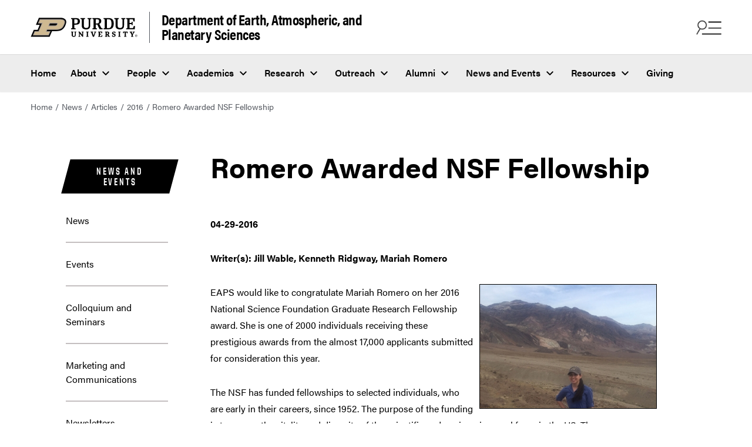

--- FILE ---
content_type: text/html
request_url: https://www.eaps.purdue.edu/news/articles/2016/Romero_Awarded_NSF_Fellowship.html
body_size: 9144
content:
<!DOCTYPE html>
<html xmlns="http://www.w3.org/1999/xhtml" lang="en">
    <head>
        <meta content="text/html; charset=UTF-8" http-equiv="Content-Type"/>
<meta charset="utf-8"/>
<meta content="IE=edge" http-equiv="X-UA-Compatible"/>
<meta content="width=device-width, initial-scale=1" name="viewport"/>
        

<meta content="" name="description"/>



  



<meta content="Romero Awarded NSF Fellowship" property="og:title"/>
<meta content="" property="og:description"/>
<meta content="${featureImg.value}" property="og:image"/>
<meta content="/news/articles/2016/Romero_Awarded_NSF_Fellowship.html" property="og:url"/>
<meta content="website" property="og:type"/>

<meta content="summary" name="twitter:card"/>
<meta content="Romero Awarded NSF Fellowship" name="twitter:title"/>
<meta content="" name="twitter:description"/>
<meta content="/news/articles/2016/Romero_Awarded_NSF_Fellowship.html" name="twitter:url"/>
<meta content="${featureImg.value}" name="twitter:image"/>
        <title>
            Romero Awarded NSF Fellowship - 
             Department of Earth, Atmospheric, and Planetary Sciences -  Purdue University
        </title>
        <link href="https://www.purdue.edu/home/wp-content/mu-plugins/boilerup-wp/favicon/favicon.ico" rel="shortcut icon" type="image/x-icon"/>
<link href="https://www.purdue.edu/home/wp-content/mu-plugins/boilerup-wp/favicon/apple-icon-57x57.png" rel="apple-touch-icon" sizes="57x57"/>
<link href="https://www.purdue.edu/home/wp-content/mu-plugins/boilerup-wp/favicon/apple-icon-60x60.png" rel="apple-touch-icon" sizes="60x60"/>
<link href="https://www.purdue.edu/home/wp-content/mu-plugins/boilerup-wp/favicon/apple-icon-72x72.png" rel="apple-touch-icon" sizes="72x72"/>
<link href="https://www.purdue.edu/home/wp-content/mu-plugins/boilerup-wp/favicon/apple-icon-76x76.png" rel="apple-touch-icon" sizes="76x76"/>
<link href="https://www.purdue.edu/home/wp-content/mu-plugins/boilerup-wp/favicon/apple-icon-114x114.png" rel="apple-touch-icon" sizes="114x114"/>
<link href="https://www.purdue.edu/home/wp-content/mu-plugins/boilerup-wp/favicon/apple-icon-120x120.png" rel="apple-touch-icon" sizes="120x120"/>
<link href="https://www.purdue.edu/home/wp-content/mu-plugins/boilerup-wp/favicon/apple-icon-144x144.png" rel="apple-touch-icon" sizes="144x144"/>
<link href="https://www.purdue.edu/home/wp-content/mu-plugins/boilerup-wp/favicon/apple-icon-152x152.png" rel="apple-touch-icon" sizes="152x152"/>
<link href="https://www.purdue.edu/home/wp-content/mu-plugins/boilerup-wp/favicon/apple-icon-180x180.png" rel="apple-touch-icon" sizes="180x180"/>
<link href="https://www.purdue.edu/home/wp-content/mu-plugins/boilerup-wp/favicon/android-icon-192x192.png" rel="icon" sizes="192x192" type="image/png"/>
<link href="https://www.purdue.edu/home/wp-content/mu-plugins/boilerup-wp/favicon/favicon-32x32.png" rel="icon" sizes="32x32" type="image/png"/>
<link href="https://www.purdue.edu/home/wp-content/mu-plugins/boilerup-wp/favicon/favicon-96x96.png" rel="icon" sizes="96x96" type="image/png"/>
<link href="https://www.purdue.edu/home/wp-content/mu-plugins/boilerup-wp/favicon/favicon-16x16.png" rel="icon" sizes="16x16" type="image/png"/>
<link href="https://www.purdue.edu/home/wp-content/mu-plugins/boilerup-wp/favicon/manifest.json" rel="manifest"/>
        <!-- CSS -->
<link href="https://www.purdue.edu/purdue/fonts/united-sans/united-sans.css" rel="stylesheet"/>
<link href="https://use.typekit.net/ghc8hdz.css" id="brandfonts-css" media="all" rel="stylesheet" type="text/css"/>
<link href="https://use.fontawesome.com/releases/v6.4.2/css/all.css" rel="stylesheet"/>
<link href="../../../css/v2/app.css" rel="stylesheet" text="text/css"/>
<link href="../../../css/v2/quick-links.css" rel="stylesheet" text="text/css"/>
<link href="../../../css/v2/custom/styles.css" rel="stylesheet" text="text/css"/>
        


        <link href="../../../css/v2/content-block.css" media="all" rel="stylesheet" type="text/css"/>
<link href="../../../css/v2/intro-text.css" media="all" rel="stylesheet" type="text/css"/>



















<style type="text/css">
.purdue-second-nav .navbar-item{
    color:white;
}
.navbar-item.cloned-item{
    display:none !important;
}
</style>

    <style type="text/css">
	    /* Any CSS placed in this text area will be placed inside of a style tag located in the head section of the page. */
	</style>

        
        


        
        

<!-- Google Tag Manager -->

<script data-cfasync="false">
(function(w,d,s,l,i){w[l]=w[l]||[];w[l].push({'gtm.start':
new Date().getTime(),event:'gtm.js'});var f=d.getElementsByTagName(s)[0],
j=d.createElement(s),dl=l!='dataLayer'?'&l='+l:'';j.async=true;j.src=
'//www.googletagmanager.com/gtm.js?id='+i+dl;f.parentNode.insertBefore(j,f);
})(window,document,'script','dataLayer', 'GTM-WHFBN63');
</script>
 
 <!-- End Google Tag Manager -->
        

<!-- Google Analytics -->

<script async src="https://www.googletagmanager.com/gtag/js?id=G-VX40087C6Z"></script>
<script>
  window.dataLayer = window.dataLayer || [];
  function gtag(){dataLayer.push(arguments);}
  gtag('js', new Date());

  gtag('config', 'G-VX40087C6Z');
</script>

<!-- End Google Analytics -->
    </head>
    <body>
        

<!-- Google Tag Manager -->

<noscript><iframe src="https://www.googletagmanager.com/ns.html?id=GTM-WHFBN63" height="0" width="0" style="display:none;visibility:hidden" aria-hidden="true"></iframe></noscript>
 
 <!-- End Google Tag Manager -->
        <a class="skip-link" href="#content">Skip to content</a>
        <div class="site" id="page">
            <header class="header--global header--two-rows">
                <nav class="navbar is-transparent purdue-top-nav purdue-top-nav__first-row" role="navigation">
                    <div class="navbar-brand">
                        <div class="navbar-logo">
                            <a class="navbar-item" href="https://www.purdue.edu/">
                                <img alt="Purdue website" src="https://www.purdue.edu/home/wp-content/themes/purdue-home-theme/imgs/PU-H-light.svg"/>
                            </a>
                                <a class="navbar-site-name" href="../../../index.html" rel="home">Department of Earth, Atmospheric, and Planetary Sciences</a>

                        </div>
                        <div class="navbar-buttons">
                            <button aria-expanded="false" aria-label="Search and menu" class="icon is-large navbar-burger navbar-open is-active" data-target="navbar-find-info">
                                <img alt="" aria-hidden="true" class="burger-icon" src="https://www.purdue.edu/home/wp-content/themes/purdue-home-theme/icons/search-menu-icon.png"/>
                            </button>
                            <button aria-label="close search and menu" class="icon is-large navbar-close is-hidden" data-target="navbar-find-info">
                                <img alt="" aria-hidden="true" class="close-icon" src="https://www.purdue.edu/home/wp-content/themes/purdue-home-theme/imgs/close_icon_black.svg"/>
                            </button>
                        </div>
                    </div>
                </nav>
                <nav class="navbar navbar-menu purdue-top-nav__second-row" id="top-nav" role="navigation">
                    <ul class="navbar-start menu-items">
<li class="navbar-item menu-item"><a href="../../../index.html">Home</a></li>
<li class="navbar-item menu-item has-dropdown is-hoverable"><a aria-haspopup="true" class="navbar-link" href="../../../about/index.html">About</a>
<ul class="navbar-dropdown hide">
<li class="navbar-item menu-item"><a href="../../../about/index.html">Welcome</a></li>
<li class="navbar-item menu-item"><a href="../../../about/facts.html">Departmental Facts</a></li>
<li class="navbar-item menu-item has-dropdown is-hoverable submenu"><a aria-haspopup="true" class="navbar-link-submenu" href="https://www.purdue.edu/science/" target="_parent">College and Departments</a>
<ul class="navbar-dropdown-submenu hide">
<li class="navbar-item menu-item"><a href="https://www.purdue.edu/science/">College of Science</a></li>
<li class="navbar-item menu-item"><a href="https://www.bio.purdue.edu">Department of Biological Sciences</a></li>
<li class="navbar-item menu-item"><a href="https://www.chem.purdue.edu">James Tarpo Jr. and Margaret Tarpo Department of Chemistry</a></li>
<li class="navbar-item menu-item"><a href="https://www.cs.purdue.edu/">Department of Computer Science</a></li>
<li class="navbar-item menu-item"><a href="https://www.eaps.purdue.edu/">Department of Earth, Atmospheric, and Planetary Sciences</a></li>
<li class="navbar-item menu-item"><a href="https://www.math.purdue.edu/">Department of Mathematics</a></li>
<li class="navbar-item menu-item"><a href="https://www.physics.purdue.edu/">Department of Physics and Astronomy</a></li>
<li class="navbar-item menu-item"><a href="https://www.stat.purdue.edu">Department of Statistics</a></li>
</ul>
</li>
<li class="navbar-item menu-item"><a href="../../../about/facilities.html">Facilities</a></li>
<li class="navbar-item menu-item"><a href="../../../about/employment.html">Faculty Hiring</a></li>
<li class="navbar-item menu-item"><a href="../../../about/contact_us.html">Contact</a></li>
<li class="navbar-item menu-item"><a href="../../../about/strategic-plan.html">Strategic Plan</a></li>
<li class="navbar-item menu-item"><a href="../../../mars/index.html">Persistent Pursuit of Mars</a></li>
</ul>
</li>
<li class="navbar-item menu-item has-dropdown is-hoverable"><a aria-haspopup="true" class="navbar-link" href="../../../people/index.html">People</a>
<ul class="navbar-dropdown hide">
<li class="navbar-item menu-item"><a href="../../../people/index.html">Directories</a></li>
<li class="navbar-item menu-item"><a href="../../../people/faculty_directory.html">Faculty</a></li>
<li class="navbar-item menu-item"><a href="../../../people/staff_list/index.html">Staff</a></li>
<li class="navbar-item menu-item"><a href="../../../people/post_doc/index.html">Postdocs/Visiting Scientists</a></li>
<li class="navbar-item menu-item"><a href="../../../people/grad/index.html">Graduate Students</a></li>
<li class="navbar-item menu-item"><a href="../../../people/Ombudspersons.html">EAPS Ombudspersons</a></li>
</ul>
</li>
<li class="navbar-item menu-item has-dropdown is-hoverable"><a aria-haspopup="true" class="navbar-link" href="../../../for_students/undergraduate/index.html">Academics</a>
<ul class="navbar-dropdown hide">
<li class="navbar-item menu-item"><a href="../../../for_students/undergraduate/index.html">Undergraduate Programs</a></li>
<li class="navbar-item menu-item"><a href="../../../for_students/undergraduate/undergrad_research.html">Undergraduate Research</a></li>
<li class="navbar-item menu-item"><a href="../../../for_students/graduate/index.html">Graduate Programs</a></li>
<li class="navbar-item menu-item"><a href="https://catalog.purdue.edu/">EAPS Courses</a></li>
<li class="navbar-item menu-item"><a href="../../../for_students/financial_aid/index.html">Paying for Purdue</a></li>
<li class="navbar-item menu-item"><a href="https://www.purdue.edu/visit/">Purdue Visitor Information Center</a></li>
</ul>
</li>
<li class="navbar-item menu-item has-dropdown is-hoverable"><a aria-haspopup="true" class="navbar-link" href="../../../research/index.html">Research</a>
<ul class="navbar-dropdown hide">
<li class="navbar-item menu-item"><a href="../../../research/index.html">All Research Areas</a></li>
<li class="navbar-item menu-item"><a href="../../../research/atmospheric/index.html">Atmospheric and Climate Sciences</a></li>
<li class="navbar-item menu-item"><a href="../../../research/environmental-geoscience/index.html">Environmental Geoscience</a></li>
<li class="navbar-item menu-item"><a href="https://www.eaps.purdue.edu/research/geodata/">Geodata Science Initiative</a></li>
<li class="navbar-item menu-item"><a href="../../../research/geology-geophysics/index.html">Geology and Geophysics</a></li>
<li class="navbar-item menu-item"><a href="../../../research/planetary-science/index.html">Planetary Science</a></li>
<li class="navbar-item menu-item"><a href="../../../research/51pegbfellowship.html">51 Pegasi b Fellowship</a></li>
<li class="navbar-item menu-item"><a href="../../../for_students/graduate/grad-research-opp.html">Graduate Student Research Opportunities</a></li>
<li class="navbar-item menu-item"><a href="https://www.eaps.purdue.edu/precise/">PRECISE</a></li>
</ul>
</li>
<li class="navbar-item menu-item has-dropdown is-hoverable"><a aria-haspopup="true" class="navbar-link" href="../../../outreach/index.html">Outreach</a>
<ul class="navbar-dropdown hide">
<li class="navbar-item menu-item"><a href="../../../outreach/index.html">Outreach Home</a></li>
<li class="navbar-item menu-item"><a href="../../../outreach/visits/index.html">Visit the Department</a></li>
<li class="navbar-item menu-item"><a href="../../../outreach/teacher_resources.html">Teacher Resources</a></li>
<li class="navbar-item menu-item"><a href="../../../outreach/rock_display/index.html">Outdoor Rock Display</a></li>
</ul>
</li>
<li class="navbar-item menu-item has-dropdown is-hoverable"><a aria-haspopup="true" class="navbar-link" href="../../../alumni/index.html">Alumni</a>
<ul class="navbar-dropdown hide">
<li class="navbar-item menu-item"><a href="../../../alumni/index.html">EAPS Alumni Home</a></li>
<li class="navbar-item menu-item"><a href="../../../alumni/corporate-partners.html">EAPS Corporate Partners</a></li>
<li class="navbar-item menu-item"><a href="../../../alumni/distinguished_alumni.html">College of Science Awards for EAPS Alumni</a></li>
<li class="navbar-item menu-item"><a href="../../../alumni/giving.html">Giving</a></li>
</ul>
</li>
<li class="navbar-item menu-item has-dropdown is-hoverable"><a aria-haspopup="true" class="navbar-link" href="../../index.html">News and Events</a>
<ul class="navbar-dropdown hide">
<li class="navbar-item menu-item"><a href="../../index.html">News</a></li>
<li class="navbar-item menu-item"><a href="https://www.purdue.edu/science/events/science/index.html">Events</a></li>
<li class="navbar-item menu-item"><a href="../../../events-calendar.html">Colloquium and Seminars</a></li>
<li class="navbar-item menu-item"><a href="https://www.purdue.edu/science/marketing-communications/index.html">Marketing and Communications</a></li>
<li class="navbar-item menu-item"><a href="../../newsletters.html">Newsletters</a></li>
</ul>
</li>
<li class="navbar-item menu-item has-dropdown is-hoverable"><a aria-haspopup="true" class="navbar-link" href="../../../resources/information_technology/shared_resources.html">Resources</a>
<ul class="navbar-dropdown hide">
<li class="navbar-item menu-item"><a href="../../../resources/safety/index.html">EAPS Lab Safety</a></li>
<li class="navbar-item menu-item"><a href="../../../resources/information_technology/index.html">Information Technology</a></li>
<li class="navbar-item menu-item"><a href="https://lib.purdue.edu/libraries/engsci/">Library</a></li>
<li class="navbar-item menu-item"><a href="../../../events-calendar.html">Calendar</a></li>
<li class="navbar-item menu-item"><a href="../../../resources/internship_career.html">Internships/Career</a></li>
</ul>
</li>
<li class="navbar-item menu-item"><a href="../../../alumni/giving.html">Giving</a></li>
</ul>
                </nav>
                <div class="navbar-find-info is-global is-hidden" data-menu="navbar-find-info">
                    <button aria-label="close search and menu" class="icon is-large navbar-close is-hidden" data-target="navbar-find-info">
                        <span>CLOSE</span>
                        <img alt="" aria-hidden="true" class="close-icon" src="https://www.purdue.edu/home/wp-content/themes/purdue-home-theme/imgs/close_icon.svg"/>
                    </button>
                    <div class="navbar-find-info__items">
                        <div class="nav-brand">
                                <div class="nav-brand">
		Department of Earth, Atmospheric, and Planetary Sciences				
	</div>

                        </div>
                        <div class="form-group search-box">
                            
                            
                                    
<form action="https://www.eaps.purdue.edu/results.html" class="search-form" method="get" name="searchform">
	<i class="fas fa-search search-icon"></i>
	<input aria-label="search" class="search-field" name="q" placeholder="Why Purdue EAPS?" type="search" value=""/>
	<button class="search-button" type="submit">Search</button>
	<button class="clear-button" type="button">
		<i class="fa-regular fa-circle-xmark" aria-label="Clear"></i>
	</button>
</form>


                        </div>
                        <div class="navbar-find-info__menu">
                            <ul class="navbar-start menu-items">
<li class="navbar-item menu-item"><a href="../../../index.html">Home</a></li>
<li class="navbar-item menu-item has-dropdown is-hoverable"><a aria-haspopup="true" class="navbar-link" href="../../../about/index.html">About</a>
<ul class="navbar-dropdown hide">
<li class="navbar-item menu-item"><a href="../../../about/index.html">Welcome</a></li>
<li class="navbar-item menu-item"><a href="../../../about/facts.html">Departmental Facts</a></li>
<li class="navbar-item menu-item has-dropdown is-hoverable submenu"><a aria-haspopup="true" class="navbar-link-submenu" href="https://www.purdue.edu/science/" target="_parent">College and Departments</a>
<ul class="navbar-dropdown-submenu hide">
<li class="navbar-item menu-item"><a href="https://www.purdue.edu/science/">College of Science</a></li>
<li class="navbar-item menu-item"><a href="https://www.bio.purdue.edu">Department of Biological Sciences</a></li>
<li class="navbar-item menu-item"><a href="https://www.chem.purdue.edu">James Tarpo Jr. and Margaret Tarpo Department of Chemistry</a></li>
<li class="navbar-item menu-item"><a href="https://www.cs.purdue.edu/">Department of Computer Science</a></li>
<li class="navbar-item menu-item"><a href="https://www.eaps.purdue.edu/">Department of Earth, Atmospheric, and Planetary Sciences</a></li>
<li class="navbar-item menu-item"><a href="https://www.math.purdue.edu/">Department of Mathematics</a></li>
<li class="navbar-item menu-item"><a href="https://www.physics.purdue.edu/">Department of Physics and Astronomy</a></li>
<li class="navbar-item menu-item"><a href="https://www.stat.purdue.edu">Department of Statistics</a></li>
</ul>
</li>
<li class="navbar-item menu-item"><a href="../../../about/facilities.html">Facilities</a></li>
<li class="navbar-item menu-item"><a href="../../../about/employment.html">Faculty Hiring</a></li>
<li class="navbar-item menu-item"><a href="../../../about/contact_us.html">Contact</a></li>
<li class="navbar-item menu-item"><a href="../../../about/strategic-plan.html">Strategic Plan</a></li>
<li class="navbar-item menu-item"><a href="../../../mars/index.html">Persistent Pursuit of Mars</a></li>
</ul>
</li>
<li class="navbar-item menu-item has-dropdown is-hoverable"><a aria-haspopup="true" class="navbar-link" href="../../../people/index.html">People</a>
<ul class="navbar-dropdown hide">
<li class="navbar-item menu-item"><a href="../../../people/index.html">Directories</a></li>
<li class="navbar-item menu-item"><a href="../../../people/faculty_directory.html">Faculty</a></li>
<li class="navbar-item menu-item"><a href="../../../people/staff_list/index.html">Staff</a></li>
<li class="navbar-item menu-item"><a href="../../../people/post_doc/index.html">Postdocs/Visiting Scientists</a></li>
<li class="navbar-item menu-item"><a href="../../../people/grad/index.html">Graduate Students</a></li>
<li class="navbar-item menu-item"><a href="../../../people/Ombudspersons.html">EAPS Ombudspersons</a></li>
</ul>
</li>
<li class="navbar-item menu-item has-dropdown is-hoverable"><a aria-haspopup="true" class="navbar-link" href="../../../for_students/undergraduate/index.html">Academics</a>
<ul class="navbar-dropdown hide">
<li class="navbar-item menu-item"><a href="../../../for_students/undergraduate/index.html">Undergraduate Programs</a></li>
<li class="navbar-item menu-item"><a href="../../../for_students/undergraduate/undergrad_research.html">Undergraduate Research</a></li>
<li class="navbar-item menu-item"><a href="../../../for_students/graduate/index.html">Graduate Programs</a></li>
<li class="navbar-item menu-item"><a href="https://catalog.purdue.edu/">EAPS Courses</a></li>
<li class="navbar-item menu-item"><a href="../../../for_students/financial_aid/index.html">Paying for Purdue</a></li>
<li class="navbar-item menu-item"><a href="https://www.purdue.edu/visit/">Purdue Visitor Information Center</a></li>
</ul>
</li>
<li class="navbar-item menu-item has-dropdown is-hoverable"><a aria-haspopup="true" class="navbar-link" href="../../../research/index.html">Research</a>
<ul class="navbar-dropdown hide">
<li class="navbar-item menu-item"><a href="../../../research/index.html">All Research Areas</a></li>
<li class="navbar-item menu-item"><a href="../../../research/atmospheric/index.html">Atmospheric and Climate Sciences</a></li>
<li class="navbar-item menu-item"><a href="../../../research/environmental-geoscience/index.html">Environmental Geoscience</a></li>
<li class="navbar-item menu-item"><a href="https://www.eaps.purdue.edu/research/geodata/">Geodata Science Initiative</a></li>
<li class="navbar-item menu-item"><a href="../../../research/geology-geophysics/index.html">Geology and Geophysics</a></li>
<li class="navbar-item menu-item"><a href="../../../research/planetary-science/index.html">Planetary Science</a></li>
<li class="navbar-item menu-item"><a href="../../../research/51pegbfellowship.html">51 Pegasi b Fellowship</a></li>
<li class="navbar-item menu-item"><a href="../../../for_students/graduate/grad-research-opp.html">Graduate Student Research Opportunities</a></li>
<li class="navbar-item menu-item"><a href="https://www.eaps.purdue.edu/precise/">PRECISE</a></li>
</ul>
</li>
<li class="navbar-item menu-item has-dropdown is-hoverable"><a aria-haspopup="true" class="navbar-link" href="../../../outreach/index.html">Outreach</a>
<ul class="navbar-dropdown hide">
<li class="navbar-item menu-item"><a href="../../../outreach/index.html">Outreach Home</a></li>
<li class="navbar-item menu-item"><a href="../../../outreach/visits/index.html">Visit the Department</a></li>
<li class="navbar-item menu-item"><a href="../../../outreach/teacher_resources.html">Teacher Resources</a></li>
<li class="navbar-item menu-item"><a href="../../../outreach/rock_display/index.html">Outdoor Rock Display</a></li>
</ul>
</li>
<li class="navbar-item menu-item has-dropdown is-hoverable"><a aria-haspopup="true" class="navbar-link" href="../../../alumni/index.html">Alumni</a>
<ul class="navbar-dropdown hide">
<li class="navbar-item menu-item"><a href="../../../alumni/index.html">EAPS Alumni Home</a></li>
<li class="navbar-item menu-item"><a href="../../../alumni/corporate-partners.html">EAPS Corporate Partners</a></li>
<li class="navbar-item menu-item"><a href="../../../alumni/distinguished_alumni.html">College of Science Awards for EAPS Alumni</a></li>
<li class="navbar-item menu-item"><a href="../../../alumni/giving.html">Giving</a></li>
</ul>
</li>
<li class="navbar-item menu-item has-dropdown is-hoverable"><a aria-haspopup="true" class="navbar-link" href="../../index.html">News and Events</a>
<ul class="navbar-dropdown hide">
<li class="navbar-item menu-item"><a href="../../index.html">News</a></li>
<li class="navbar-item menu-item"><a href="https://www.purdue.edu/science/events/science/index.html">Events</a></li>
<li class="navbar-item menu-item"><a href="../../../events-calendar.html">Colloquium and Seminars</a></li>
<li class="navbar-item menu-item"><a href="https://www.purdue.edu/science/marketing-communications/index.html">Marketing and Communications</a></li>
<li class="navbar-item menu-item"><a href="../../newsletters.html">Newsletters</a></li>
</ul>
</li>
<li class="navbar-item menu-item has-dropdown is-hoverable"><a aria-haspopup="true" class="navbar-link" href="../../../resources/information_technology/shared_resources.html">Resources</a>
<ul class="navbar-dropdown hide">
<li class="navbar-item menu-item"><a href="../../../resources/safety/index.html">EAPS Lab Safety</a></li>
<li class="navbar-item menu-item"><a href="../../../resources/information_technology/index.html">Information Technology</a></li>
<li class="navbar-item menu-item"><a href="https://lib.purdue.edu/libraries/engsci/">Library</a></li>
<li class="navbar-item menu-item"><a href="../../../events-calendar.html">Calendar</a></li>
<li class="navbar-item menu-item"><a href="../../../resources/internship_career.html">Internships/Career</a></li>
</ul>
</li>
<li class="navbar-item menu-item"><a href="../../../alumni/giving.html">Giving</a></li>
</ul>
                        </div>
                        

                

<div class="navbar-find-info__quicklinks">
  <span class="navbar-links-description">Helpful links</span>
<ul class="navbar-quick-links">
                
                 
                
        
                                        
                                                                    
            
        
        
            
                    <li class="menu-item" role="none"><a href="../../../for_students/undergraduate/index.html" role="menuitem">Undergraduate Programs</a></li>
            
                                 
        
                                        
                                                                    
            
        
        
            
                    <li class="menu-item" role="none"><a href="../../../for_students/graduate/index.html" role="menuitem">Graduate Programs</a></li>
            
                                 
        
                                        
                                                                    
            
        
        
            
                    <li class="menu-item" role="none"><a href="../../../for_students/graduate/grad-research-opp.html" role="menuitem">Graduate Research Opportunities</a></li>
            
                                 
        
                                        
                                                                    
            
        
        
            
                    <li class="menu-item" role="none"><a href="../../../people/faculty_directory.html" role="menuitem">Faculty</a></li>
            
                                 
        
                                        
                                                                    
            
        
        
            
                    <li class="menu-item" role="none"><a href="../../../research/index.html" role="menuitem">All Research Areas</a></li>
            
                                 
        
                                        
                                                                    
            
        
        
            
                    <li class="menu-item" role="none"><a href="../../index.html" role="menuitem">News</a></li>
</ul>
</div>

                        

                

<div class="navbar-other-links-wrapper">
  <span class="navbar-links-description">Quick links</span>
<ul class="navbar-other-links">
                
                 
                
        
                                        
                                                                    
            
        
        
            
                    <li class="menu-item" role="none"><a href="../../../alumni/index.html" role="menuitem">Alumni</a></li>
            
                                 
        
                                        
                                                                    
            
        
        
            
                    <li class="menu-item" role="none"><a href="../../../events-calendar.html" role="menuitem">Calendar</a></li>
            
                                 
        
                                        
                                                                    
            
        
        
            
                    <li class="menu-item" role="none"><a href="../../../about/contact_us.html" role="menuitem">Contact</a></li>
            
                                 
        
                                        
                                                                    
            
        
        
            
                    <li class="menu-item" role="none"><a href="../../newsletters.html" role="menuitem">Newsletters</a></li>
            
                                 
        
                                        
                                                                    
            
        
        
            
                    <li class="menu-item" role="none"><a href="../../../alumni/giving.html" role="menuitem">Giving</a></li>
</ul>
</div>

                    </div>
                </div>
            </header>
            <main class="site-content" id="content">
                                                                                                                                                                                                                                                                    




<div class="breadcrumbs" role="navigation" typeof="BreadcrumbList" vocab="https://schema.org/">
    <ul>

                    
        
                
             <li><a href="../../../index.html">Home</a></li>
                        
        
                
             
                            <li><a href="../../index.html">News</a></li>
                                
        
                
             
                            <li><a href="https://www.eaps.purdue.edu/news/">Articles</a></li>
                                
        
                
             
                            <li><a href="index.html">2016</a></li>
                                
        
                
                     <li>Romero Awarded NSF Fellowship</li>
        
    </ul>
</div> 


        

                <section class="section">
                    <div class="container">
                        <div class="columns page-has-sidebar">
                            <div class="column is-3 page-sidebar">
                                <nav class="purdue-home-quick-links-static">
<div class="tagged-header-container">
<h2 class="tagged-header"><a href="../../index.html">News and Events</a></h2>
</div>
<ul aria-label="Side Navigation" class="quick-links-content">
<li class="quick-link__item"><a class="quick-link__link" href="../../index.html">News</a></li>
<li class="quick-link__item"><a class="quick-link__link" href="https://www.purdue.edu/science/events/science/index.html">Events</a></li>
<li class="quick-link__item"><a class="quick-link__link" href="../../../events-calendar.html">Colloquium and Seminars</a></li>
<li class="quick-link__item"><a class="quick-link__link" href="https://www.purdue.edu/science/marketing-communications/index.html">Marketing and Communications</a></li>
<li class="quick-link__item"><a class="quick-link__link" href="../../newsletters.html">Newsletters</a></li>
</ul>
</nav>
                            </div>
                            <div class="column is-8 page-content">
                                
                                <h1>Romero Awarded NSF Fellowship</h1><p><strong>04-29-2016</strong></p><p><strong>Writer(s): Jill Wable, Kenneth Ridgway, Mariah Romero</strong></p><img alt="" src="images/Romero_Death_Valley_2016.copy.jpg" style="float:right;border:1px solid #000;margin: 0 0 10px 10px;"/><p>EAPS would like to congratulate Mariah Romero on her 2016 National Science Foundation Graduate Research Fellowship award. She is one of 2000 individuals receiving these prestigious awards from the almost 17,000 applicants submitted for consideration this year.</p>
<p>The NSF has funded fellowships to selected individuals, who are early in their careers, since 1952. The purpose of the funding is to ensure the vitality and diversity of the scientific and engineering workforce in the US. The program recognizes and provides three years support to outstanding graduate students who are pursuing research-based Masters and Doctoral Degrees in STEM areas.</p>
<p>&#160;"These awards are provided to individuals who have demonstrated their potential for significant research achievements, and they are investments that will help propel this country's future innovations and economic growth," said Joan Ferrini-Mundy, NSF assistant director for Education and Human Resources.&#160;</p>
<p>Ms. Romero is a first-year master's student at Purdue studying geology with her advisor, Ken Ridgway. She received her B.S. in geosciences with an emphasis in geophysics from the University of Arizona in Tucson, Arizona. &#160;</p>
<p>Her fellowship proposal is titled &#8220;The analysis of the sedimentary record of collisional basin development and crustal evolution: assembling the convergent margin of southern Alaska&#8221;. She is interested in understanding the tectonic processes that formed Alaskan mountain ranges.</p>
<p>Ms. Romero will study the growth of continents along the Mesozoic collisional zone in the Alaska Range and the northern Talkeetna Mountains. She will perform field work transecting this area, followed by &#160;&#160;detrital zircon geochronology and Hafnium isotope analysis in the laboratory.</p>
<p>Her interest in this research developed when she discovered there are many areas of the Alaska Range where the stratigraphy is not well defined, and the tectonic development of the range is poorly understood. The geology of Alaska has not been as well studied as the lower 48 states, in which geology has been studied for well over 100 years.</p>
<p>&#160;&#8220;In the Alaska Range, we know that there was a collision, but we still need to understand the specific tectonic events that occurred prior, during, and after the collision. There are fundamental concepts that may develop from this scientific investigation." said Ms. Romero. These concepts will help the geologic community understand how other mountain ranges formed by collisional processes such the Himalayas and the St. Elias Mountains.</p>
<p>The processes she is studying resulted in the formation of the Alaska Range, which is the highest mountain belt in North America and home to Mt. McKinley, which we now call Denali. &#8220;Mariah is trying to delineate the interrelated processes that formed them to answer; how do you build mountain belts and continents form?&#8221; said Prof. Ridgway.</p>
<p>In the past 20 years, there has been a number of advances in uranium-lead dating of detrital zircons; Ms. Romero will utilize these advances to take her research further by using new techniques, tools, and performing field work. She will also use Hafnium isotopes to look at the development of the continental crust. Long term processes allow mantle material to evolve into the continental crust, and the continental crust develops over time, but in each stage zircons are usually present. Within individual zircon grains, the Hafnium isotope ratios of the source magmas can be determined. Using the zircons, she will look at the Hafnium ratios to understand the crustal evolution of the region. Thus determining, if they came from juvenile (primary) melts, which are more mantle derived or if they came from more evolved (secondary) magmas, where continental crust has been remelted during tectonic events.</p>
<p>Ms. Romero<b> </b>will spend about three weeks this summer in Alaska measuring stratigraphic sections of the region to determine depositional environments and basin type; track the changes in stratigraphy across the collisional zone; and to collect samples. There have been studies in other areas, such as southeastern Alaska and the Mystic Subterrane area to the northwest, but there are no studies in south-central Alaska that report Hafnium values. The bigger focus is to, one day, use the Hafnium studies to determine the relationships between the three zones so that we can link mountain building processes at the continent scale.</p>
<p>She plans to work with the USGS and the University of AK building her group of collaborators while in the field. With her NSF Graduate Fellowship, she will build relationships to help her become one of the next generation of faculty members and researchers.</p>
<p>We are proud of how Ms. Romero exemplifies the characteristics the NSF expects from its applicants and have confidence she will continue to excel throughout her years at Purdue and in her career.</p>
<p style="text-align: left;"><img alt="Ridgway Fieldwork course group in Death Valley, CA" height="384" src="images/Death_Valley_Group_2016.crop.jpg" style="display: block; margin-left: auto; margin-right: auto;" width="576"/></p>
                                
                                
                                
                            </div>
                        </div>
                    </div>
                    
                </section>
                <button aria-label="Back to Top Button" class="to-top-hidden" id="to-top">
                    <span class="icon">
                        <em aria-hidden="true" class="fa-solid fa-arrow-up"></em>
                    </span>
                </button>
            </main>
            <footer class="footer" style="background-image: url(https://www.purdue.edu/home/wp-content/uploads/2023/07/DSC2463_v2.jpg)">
                <div class="footer__global__resources">
                    <div class="container is-fullhd">
                        <div class="columns is-desktop">
                            <div class="column is-four-fifths-desktop">
                                <div class="contact-info">
                                    <div class="columns">
                                        <div class="column is-half-mobile">
                                            <div class="columns is-desktop">
                                                <div class="column is-half-desktop">
                                                    <div class="contact-info__colleges">
                                                        <a href="https://www.purdue.edu/science/">
                                                            <img alt="Purdue Science website" src="https://www.purdue.edu/home/wp-content/themes/purdue-home-theme/imgs/PU-V.svg"/>
                                                            <span class="contact-info__colleges">College of Science</span>
                                                        </a>
                                                    </div>
                                                </div>
                                                <div class="column is-half-desktop">
                                                    

                




    



    <p class="contact-info__address">
        <a href="https://www.google.com/maps/search/%3Fapi%3D1%26query%3D550+Stadium+Mall+DriveWest+Lafayette%2CIN" target="_blank">
            550 Stadium Mall Drive<br/>                        West Lafayette, IN 47907        </a>
    </p>
	<p class="contact-info__phone">
	    <a href="tel://765-494-3258">765-494-3258</a>	
	</p>



                                                    <div class="navbar-item contact-info__campuses mobile-show">
                                                        <div class="purdue-accordion dropdown-style accordion--campus">
                                                            <a class="purdue-home-button purdue-home-button--black" href="https://www.purdue.edu/home/about/systemwide-campuses" target="_self">Systemwide campuses</a>
                                                        </div>
                                                    </div>
                                                </div>
                                            </div>
                                        </div>
                                        <div class="column is-half-mobile social-container">
                                            <div class="columns is-desktop">
                                                <div class="column is-half-desktop">
                                                    <h2 class="title">Follow Us</h2>
                                                    


                


<ul class="contact-info__social">
                                            
                        
                 
                
        
                        
                                            
            
        
        
            
                                                                                                    <li class="navbar-item">
            <a href="https://www.facebook.com/EAPSPurdue" rel="noopener" target="_blank"><span class="is-sr-only">Facebook</span>
                         <i class="fa-brands fa-square-facebook" aria-hidden="true"></i>
                        </a>
        </li>
                                
                                 
        
                        
                                            
            
        
        
            
                                                                                                    <li class="navbar-item">
            <a href="https://www.instagram.com/purdue.eaps/" rel="noopener" target="_blank"><span class="is-sr-only">Instagram</span>
                         <i class="fa-brands fa-square-instagram" aria-hidden="true"></i>
                        </a>
        </li>
                                
                                 
        
                        
                                            
            
        
        
            
                                                                                                    <li class="navbar-item">
            <a href="https://x.com/PurdueEAPS" rel="noopener" target="_blank"><span class="is-sr-only">Twitter</span>
                         <i aria-hidden="true" class="fa-brands fa-square-x-twitter"></i>
                        </a>
        </li>
                                
                                 
        
                        
                                            
            
        
        
            
                                                                                                    <li class="navbar-item">
            <a href="https://www.linkedin.com/company/52753775" rel="noopener" target="_blank"><span class="is-sr-only">LinkedIn</span>
                         <i aria-hidden="true" class="fa-brands fa-linkedin"></i>
                        </a>
        </li>
                                
                                 
        
                        
                                            
            
        
        
            
                                                                                                    <li class="navbar-item">
            <a href="https://www.youtube.com/channel/UCXcpvd-tnngSNgUYP9YpMSA" rel="noopener" target="_blank"><span class="is-sr-only">YouTube</span>
                         <i class="fa-brands fa-square-youtube" aria-hidden="true"></i>
                        </a>
        </li>
                    </ul>

                                                </div>
                                                <div class="column is-half-desktop">
                                                    <div class="contact-info__campuses navbar-item mobile-hidden">
                                                        <a class="purdue-home-button purdue-home-button--black" href="https://www.purdue.edu/home/about/systemwide-campuses" target="_self">Systemwide campuses</a>
                                                    </div>
                                                </div>
                                            </div>
                                        </div>
                                    </div>
                                </div>
                                <div class="link-resources columns is-multiline">
                                    

                    

    
            
                     <div class="column is-one-quarter-desktop is-full-tablet">
     <div class="footer__links">
        <h2><button aria-controls="sect1" aria-disabled="true" aria-expanded="true" class="accordion__heading accordion__heading--footer" id="accordion1id">Communication
		<svg xmlns="http://www.w3.org/2000/svg" aria-hidden="true" class="accordion__icon accordion__icon__plus" height="52px" version="1.1" viewBox="0 0 52 52" width="52px" xmlns:xlink="http://www.w3.org/1999/xlink">
			<title>plus_icon</title>
			<g fill="none" fill-rule="evenodd" stroke="none" stroke-width="1">
				<g stroke="#cfb991" stroke-width="4">
					<circle cx="26" cy="26" r="24"/>
					<line stroke-linecap="round" stroke-linejoin="round" x1="26.5" x2="26.5" y1="14" y2="38"/>
					<line stroke-linecap="round" stroke-linejoin="round" transform="translate(25.6897, 26.6047) rotate(-90) translate(-25.6897, -26.6047)" x1="25.6896552" x2="25.6896552" y1="14.5116279" y2="38.6976744"/>
				</g>
			</g>
		</svg>
    </button></h2>
    <ul aria-labelledby="accordion1id" class="accordion__content--footer" id="sect1" role="list">
                                       
        
                            
                                    
                <li role="listitem"><a href="https://one.purdue.edu" rel="noopener" target="_blank">OneCampus Portal</a></li>
                                
        
                            
                                    
                <li role="listitem"><a href="https://purdue.brightspace.com" rel="noopener" target="_blank">Brightspace</a></li>
                                
        
                            
                                
                <li role="listitem"><a href="https://www.purdue.edu/boilerconnect/">BoilerConnect</a></li>
                                
        
                            
                                
                <li role="listitem"><a href="https://portal.office.com/">Office 365</a></li>
                                
        
                            
                                
                <li role="listitem"><a href="https://outlook.office.com/">Outlook</a></li>
                                
        
                            
                                
                <li role="listitem"><a href="https://mypurdue.purdue.edu">myPurdue</a></li>
        
        </ul>
    </div>
</div>
    

                                    

                    

                    
                                                     <div class="column is-one-quarter-desktop is-full-tablet">
     <div class="footer__links">
        <h2><button aria-controls="sect2" aria-disabled="true" aria-expanded="true" class="accordion__heading accordion__heading--footer" id="accordion2id">News and Events
		<svg xmlns="http://www.w3.org/2000/svg" aria-hidden="true" class="accordion__icon accordion__icon__plus" height="52px" version="1.1" viewBox="0 0 52 52" width="52px" xmlns:xlink="http://www.w3.org/1999/xlink">
			<title>plus_icon</title>
			<g fill="none" fill-rule="evenodd" stroke="none" stroke-width="1">
				<g stroke="#cfb991" stroke-width="4">
					<circle cx="26" cy="26" r="24"/>
					<line stroke-linecap="round" stroke-linejoin="round" x1="26.5" x2="26.5" y1="14" y2="38"/>
					<line stroke-linecap="round" stroke-linejoin="round" transform="translate(25.6897, 26.6047) rotate(-90) translate(-25.6897, -26.6047)" x1="25.6896552" x2="25.6896552" y1="14.5116279" y2="38.6976744"/>
				</g>
			</g>
		</svg>
    </button></h2>
    <ul aria-labelledby="accordion2id" class="accordion__content--footer" id="sect2" role="list">
                                       
                 
                
        
                                        
                                                                    
            
        
        
            
                            
                <li role="listitem"><a href="../../index.html">News</a></li>
                                
                                 
        
                        
                                            
            
        
        
            
                            
                <li role="listitem"><a href="https://www.purdue.edu/science/events/science/index.html">Events</a></li>
                                
                                 
        
                                        
                                                                    
            
        
        
            
                            
                <li role="listitem"><a href="../../../events-calendar.html">Colloquium and Seminars</a></li>
                                
                                 
        
                                        
                                                                    
            
        
        
            
                            
                <li role="listitem"><a href="../../newsletters.html">Newsletters</a></li>
        
        </ul>
    </div>
</div>
    
        
                                    

                    

                    
                                                     <div class="column is-one-quarter-desktop is-full-tablet">
     <div class="footer__links">
        <h2><button aria-controls="sect3" aria-disabled="true" aria-expanded="true" class="accordion__heading accordion__heading--footer" id="accordion3id">Department Resources
		<svg xmlns="http://www.w3.org/2000/svg" aria-hidden="true" class="accordion__icon accordion__icon__plus" height="52px" version="1.1" viewBox="0 0 52 52" width="52px" xmlns:xlink="http://www.w3.org/1999/xlink">
			<title>plus_icon</title>
			<g fill="none" fill-rule="evenodd" stroke="none" stroke-width="1">
				<g stroke="#cfb991" stroke-width="4">
					<circle cx="26" cy="26" r="24"/>
					<line stroke-linecap="round" stroke-linejoin="round" x1="26.5" x2="26.5" y1="14" y2="38"/>
					<line stroke-linecap="round" stroke-linejoin="round" transform="translate(25.6897, 26.6047) rotate(-90) translate(-25.6897, -26.6047)" x1="25.6896552" x2="25.6896552" y1="14.5116279" y2="38.6976744"/>
				</g>
			</g>
		</svg>
    </button></h2>
    <ul aria-labelledby="accordion3id" class="accordion__content--footer" id="sect3" role="list">
                                       
                 
                
        
                        
                                            
            
        
        
            
                            
                <li role="listitem"><a href="https://www.purdue.edu/science/about/business-office/index.html">Business Office</a></li>
                                
                                 
        
                                        
                                                                    
            
        
        
            
                            
                <li role="listitem"><a href="../../../resources/information_technology/index.html">Information Technology</a></li>
                                
                                 
        
                        
                                            
            
        
        
            
                            
                <li role="listitem"><a href="https://lib.purdue.edu/libraries/engsci/">Library of Engineering and Science</a></li>
                                
                                 
        
                        
                                            
            
        
        
            
                            
                <li role="listitem"><a href="https://www.lib.purdue.edu/">Purdue Libraries</a></li>
                                
                                 
        
                        
                                            
            
        
        
            
                            
                <li role="listitem"><a href="https://events.purdue.edu/">Purdue Calendar</a></li>
        
        </ul>
    </div>
</div>
    
        
                                    

                    

                    
    
                                                     <div class="column is-one-quarter-desktop is-full-tablet">
     <div class="footer__links">
        <h2><button aria-controls="sect4" aria-disabled="true" aria-expanded="true" class="accordion__heading accordion__heading--footer" id="accordion4id">Faculty &amp; Staff
		<svg xmlns="http://www.w3.org/2000/svg" aria-hidden="true" class="accordion__icon accordion__icon__plus" height="52px" version="1.1" viewBox="0 0 52 52" width="52px" xmlns:xlink="http://www.w3.org/1999/xlink">
			<title>plus_icon</title>
			<g fill="none" fill-rule="evenodd" stroke="none" stroke-width="1">
				<g stroke="#cfb991" stroke-width="4">
					<circle cx="26" cy="26" r="24"/>
					<line stroke-linecap="round" stroke-linejoin="round" x1="26.5" x2="26.5" y1="14" y2="38"/>
					<line stroke-linecap="round" stroke-linejoin="round" transform="translate(25.6897, 26.6047) rotate(-90) translate(-25.6897, -26.6047)" x1="25.6896552" x2="25.6896552" y1="14.5116279" y2="38.6976744"/>
				</g>
			</g>
		</svg>
    </button></h2>
    <ul aria-labelledby="accordion4id" class="accordion__content--footer" id="sect4" role="list">
                                       
                 
                
        
                        
                                            
            
        
        
            
                            
                <li role="listitem"><a href="https://www.eaps.purdue.edu/people/index.html">People</a></li>
                                
                                 
        
                                        
                                                                    
            
        
        
            
                            
                <li role="listitem"><a href="../../../people/faculty_directory.html">Faculty</a></li>
                                
                                 
        
                                        
                                                                    
            
        
        
            
                            
                <li role="listitem"><a href="../../../people/staff_list/index.html">Staff</a></li>
                                
                                 
        
                                        
                                                                    
            
        
        
            
                            
                <li role="listitem"><a href="../../../people/post_doc/index.html">Researchers/Post Docs/Visitors</a></li>
                                
                                 
        
                                        
                                                                    
            
        
        
            
                            
                <li role="listitem"><a href="../../../people/grad/index.html">Graduate Students</a></li>
        
        </ul>
    </div>
</div>
    
        
                                </div>
                            </div>
                        </div>
                    </div>
                </div>
                

                




                
                 
                
        
                        
                                            
            
        
        
            
                
            
    

<div class="footer__signature">
		<div class="container is-fullhd">
		    
		    <p>Department of Earth, Atmospheric, and Planetary Sciences, 550 Stadium Mall Drive, West Lafayette, IN 47907-2051<br/>
		    Phone: (765) 494-3258 &#8226; Fax: (765) 496-1210
		    </p>
		
		    <p>
			<a href="https://www.purdue.edu/securepurdue/security-programs/copyright-policies/reporting-alleged-copyright-infringement.php" target="_blank">Copyright</a>
			&copy; 2026 Purdue University. All Rights Reserved.<br/> 
			<a href="https://www.purdue.edu/vpec/ocr/accessibility-resources/" target="_blank">Accessibility</a> | 
			<a href="https://www.purdue.edu/home/ea_eou_statement/" target="_blank">EA/EO University</a> | 
			<a href="https://www.purdue.edu/home/integrity_statement/" target="_blank">Integrity Statement</a> | 
			<a href="https://www.purdue.edu/home/free-speech/" target="_blank">Free Expression</a> | 
			<a href="https://collegescorecard.ed.gov/school/fields/?243780-Purdue-University-Main-Campus" target="_blank">DOE Degree Scorecards</a> | 
			<a href="https://www.purdue.edu/home/privacy-notice/" target="_blank">Privacy Policy</a> | 
			<a href="https://www.eaps.purdue.edu/about/contact_us.html">Contact Us</a>
			</p>
		</div>
					</div>
            </footer>
        </div>
        <script id="purdueBrand-mainscript-js" src="../../../javascript/v2/cascade.js" type="text/javascript"></script>
        



        
    </body>
</html>

--- FILE ---
content_type: text/css
request_url: https://www.eaps.purdue.edu/css/v2/app.css
body_size: 37499
content:
/* Site design */

.skip-link {
    position: absolute;
    bottom: 100%;
    display: inline-block;
    padding: 10px 20px;
    background-color: #000;
    outline: solid;
    outline-offset: -3px;
}

.skip-link:link,
.skip-link:visited,
.skip-link:hover,
.skip-link:active {
    color:#fff;
}

.skip-link:focus {
    position: relative;
    bottom: initial;
    top: 0;
}

.main-content{
    display:block
}

.home .content{
    margin-bottom:0 !important
}

.main-content>.content:not(:last-child){
    margin-bottom:0 !important
}

.content p{
    max-width:100%
}

    @media screen and (-ms-high-contrast: active),(-ms-high-contrast: none){
        .columns.is-multiline{
            flex-wrap:none
        }
        .column{
            flex-basis:auto
        }
    }
    
.box{
    border-radius:4px !important
}

html{
    scroll-behavior:smooth
}

/* Lists */

.main-content ol li ol:not([type]){
    list-style-type:lower-alpha !important
}

.main-content ol li ol:not([type]) li ol:not([type]){
    list-style-type:lower-roman !important
}

.main-content ul,
.main-content ol{
    font-size:1rem;
    padding-left:2.5rem;
    padding-bottom:1.25rem
}

.main-content ul li,
.main-content ol li{
    padding-bottom:1rem
}

    @media(max-width: 767px){
        .main-content ul,.main-content ol{
            padding-left:1.5rem
        }
    }
    
.main-content ul ul,.main-content ul ol,.main-content ol ul,.main-content ol ol{
    padding-top:1rem;
    padding-bottom:0
}

.main-content ul ul li:last-child,.main-content ul ol li:last-child,.main-content ol ul li:last-child,.main-content ol ol li:last-child{
    padding-bottom:.5rem
}

.main-content ul{
    list-style-type:square
}

.main-content ul ul{
    list-style-type:disc
}

/* Button list */

ul.purdue-home-button-list{
    display:flex;
    flex-direction:row;
    align-items:center;
    justify-content:center;
    padding-left:1.3rem;
    padding-bottom:0;
    list-style:none;
    flex-wrap:wrap;
    list-style-type:none
}

ul.purdue-home-button-list li{
    padding-right:.5rem;
    padding-bottom:.5rem
}

    @media(max-width: 500px){
        ul.purdue-home-button-list li{
            padding-right:0;
            width:100%;
            max-width:280px
        }
    }
    
ul.purdue-home-button-list li .purdue-home-button{
    width:100%
}

/* Modals */

.modal{
    z-index:1001 !important
}

.modal .modal-close{
    border:1px solid #fff;
    border-radius:100%;
    box-shadow:0 3px 6px rgba(0,0,0,.16),0 3px 6px rgba(0,0,0,.23);
    position:absolute;
    right:5rem;
    top:5rem;
    transition:all .2s ease;
    color:#fff;
    max-height:40px;
    max-width:40px
}

    @media(max-width: 767px){
        .modal .modal-close{
            right:2rem;
            top:2rem
        }
    }

.modal .modal-content{
    max-width:800px;
    width:100%;
    min-height:60%
}

    @media(max-width: 1023px){
        .modal .modal-content{
            max-width:70%
        }
    }
    
.modal .iframe-container{
    position:relative;
    padding-top:56.25%
}

.modal iframe{
    position:absolute;
    top:0;
    left:0;
    width:100%;
    height:100%;
    object-fit:cover
}

    @media(max-width: 767px){
        .modal.embed-video-modal .modal-content{
            max-width:100%
        }
    }
    
.modal-trigger{
    display:flex;
    flex-direction:column;
    align-items:center;
    cursor:pointer
}

/* Has colors: primary and secondary brand colors */

.has-white-color{
    color:#fff !important
}

.has-black-color{
    color:#000 !important
}

.has-aged-gold-color{
    color:#8e6f3e !important
}

.has-boiler-gold-color{
    color:#cfb991 !important
}

.has-rush-gold-color{
    color:#daaa00 !important
}

.has-field-gold-color{
    color:#ddb945 !important
}

.has-dust-gold-color{
    color:#ebd99f !important
}

.has-steel-gray-color{
    color:#555960 !important
}

.has-cool-gray-color{
    color:#6f727b !important
}

.has-steam-gray-color{
    color:#c4bfc0 !important
}

.has-railway-gray-color{
    color:#9d9795 !important
}

.has-opaque-color{
    color:rgba(0,0,0,.65) !important
}

.has-transparent-color{
    color:rgba(0,0,0,0) !important
}

.has-white-background-color{
    background-color:#fff !important
}

.has-black-background-color{
    background-color:#000 !important
}

.has-aged-gold-background-color{
    background-color:#8e6f3e !important
}

.has-boiler-gold-background-color{
    background-color:#cfb991 !important
}

.has-rush-gold-background-color{
    background-color:#daaa00 !important
}

.has-field-gold-background-color{
    background-color:#ddb945 !important
}

.has-dust-gold-background-color{
    background-color:#ebd99f !important
}

.has-steel-gray-background-color{
    background-color:#555960 !important
}

.has-cool-gray-background-color{
    background-color:#6f727b !important
}

.has-steam-gray-background-color{
    background-color:#c4bfc0 !important
}

.has-railway-gray-background-color{
    background-color:#9d9795 !important
}

.has-opaque-background-color{
    background-color:rgba(0,0,0,.65) !important
}

.has-transparent-background-color{
    background-color:rgba(0,0,0,0) !important
}

.has-background-black-ter{
    background-color:#555960 !important
}

/* Navbar/modal interface? */

.is-unselectable{
    -webkit-touch-callout:none;
    -webkit-user-select:none;
    -ms-user-select:none;
    user-select:none
}

.navbar-link:not(.is-arrowless)::after{
    border:3px solid rgba(0,0,0,0);
    border-radius:2px;
    border-right:0;
    border-top:0;
    content:" ";
    display:block;
    height:.625em;
    margin-top:-0.4375em;
    pointer-events:none;
    position:absolute;
    top:50%;
    transform:rotate(-45deg);
    transform-origin:center;
    width:.625em
}

.level:not(:last-child),.box:not(:last-child){
    margin-bottom:1.5rem
}

.modal-close{
    -webkit-touch-callout:none;
    -webkit-user-select:none;
    -ms-user-select:none;
    user-select:none;
    -moz-appearance:none;
    -webkit-appearance:none;
    background-color:rgba(0,0,0,.2);
    border:none;
    border-radius:9999px;
    cursor:pointer;
    pointer-events:auto;
    display:inline-block;
    flex-grow:0;
    flex-shrink:0;
    font-size:0;
    height:20px;
    max-height:20px;
    max-width:20px;
    min-height:20px;
    min-width:20px;
    outline:none;
    position:relative;
    vertical-align:top;
    width:20px
}

.modal-close::before,.modal-close::after{
    background-color:#fff;
    content:"";
    display:block;
    left:50%;
    position:absolute;
    top:50%;
    transform:translateX(-50%) translateY(-50%) rotate(45deg);
    transform-origin:center center
}

.modal-close::before{
    height:2px;
    width:50%
}

.modal-close::after{
    height:50%;
    width:2px
}

.modal-close:hover,.modal-close:focus{
    background-color:rgba(0,0,0,.3)
}

.modal-close:active{
    background-color:rgba(0,0,0,.4)
}

.is-small.modal-close{
    height:16px;
    max-height:16px;
    max-width:16px;
    min-height:16px;
    min-width:16px;
    width:16px
}

.is-medium.modal-close{
    height:24px;
    max-height:24px;
    max-width:24px;
    min-height:24px;
    min-width:24px;
    width:24px
}

.is-large.modal-close{
    height:32px;
    max-height:32px;
    max-width:32px;
    min-height:32px;
    min-width:32px;
    width:32px
}

.modal-background,
.modal,
.image.is-square img,
.image.is-square .has-ratio,
.image.is-1by1 img,
.image.is-1by1 .has-ratio,
.image.is-5by4 img,
.image.is-5by4 .has-ratio,
.image.is-4by3 img,
.image.is-4by3 .has-ratio,
.image.is-3by2 img,
.image.is-3by2 .has-ratio,
.image.is-5by3 img,
.image.is-5by3 .has-ratio,
.image.is-16by9 img,
.image.is-16by9 .has-ratio,
.image.is-2by1 img,
.image.is-2by1 .has-ratio,
.image.is-3by1 img,
.image.is-3by1 .has-ratio,
.image.is-4by5 img,
.image.is-4by5 .has-ratio,
.image.is-3by4 img,
.image.is-3by4 .has-ratio,
.image.is-2by3 img,
.image.is-2by3 .has-ratio,
.image.is-3by5 img,
.image.is-3by5 .has-ratio,
.image.is-9by16 img,
.image.is-9by16 .has-ratio,
.image.is-1by2 img,
.image.is-1by2 .has-ratio,
.image.is-1by3 img,
.image.is-1by3 .has-ratio,.is-overlay{
    bottom:0;
    left:0;
    position:absolute;
    right:0;
    top:0
}

.navbar-burger{
    -webkit-appearance:none;
    appearance:none;
    background:none;
    border:none;
    color:currentColor;
    font-family:inherit;
    font-size:1em;
    margin:0;
    padding:0
}

/* Has text or background colors */

.has-text-white{
    color:#fff !important
}

a.has-text-white:hover,
a.has-text-white:focus{
    color:#e6e6e6 !important
}

.has-background-white{
    background-color:#fff !important
}

.has-text-black{
    color:#000 !important
}

a.has-text-black:hover,
a.has-text-black:focus{
    color:#000 !important
}

.has-background-black{
    background-color:#000 !important
}

.has-text-light{
    color:#f5f5f5 !important
}

a.has-text-light:hover,
a.has-text-light:focus{
    color:#dbdbdb !important
}

.has-background-light{
    background-color:#f5f5f5 !important
}

.has-text-dark{
    color:#363636 !important
}

a.has-text-dark:hover,
a.has-text-dark:focus{
    color:#1c1c1c !important
}

.has-background-dark{
    background-color:#363636 !important
}

.has-text-primary{
    color:#00d1b2 !important
}

a.has-text-primary:hover,
a.has-text-primary:focus{
    color:#009e86 !important
}

.has-background-primary{
    background-color:#00d1b2 !important
}

.has-text-primary-light{
    color:#ebfffc !important
}

a.has-text-primary-light:hover,
a.has-text-primary-light:focus{
    color:#b8fff4 !important
}

.has-background-primary-light{
    background-color:#ebfffc !important
}

.has-text-primary-dark{
    color:#00947e !important
}

a.has-text-primary-dark:hover,
a.has-text-primary-dark:focus{
    color:#00c7a9 !important
}

.has-background-primary-dark{
    background-color:#00947e !important
}

.has-text-link{
    color:#8e6f3e !important
}

a.has-text-link:hover,
a.has-text-link:focus{
    color:#6b532f !important
}

.has-background-link{
    background-color:#8e6f3e !important
}

.has-text-link-light{
    color:#f9f6f1 !important
}

a.has-text-link-light:hover,
a.has-text-link-light:focus{
    color:#e9decd !important
}

.has-background-link-light{
    background-color:#f9f6f1 !important
}

.has-text-link-dark{
    color:#a07d46 !important
}

a.has-text-link-dark:hover,
a.has-text-link-dark:focus{
    color:#b9965f !important
}

.has-background-link-dark{
    background-color:#a07d46 !important
}

/* Has alerts with colors */

.has-text-info{
    color:#3e8ed0 !important
}

a.has-text-info:hover,
a.has-text-info:focus{
    color:#2b74b1 !important
}

.has-background-info{
    background-color:#3e8ed0 !important
}

.has-text-info-light{
    color:#eff5fb !important
}

a.has-text-info-light:hover,
a.has-text-info-light:focus{
    color:#c6ddf1 !important
}

.has-background-info-light{
    background-color:#eff5fb !important
}

.has-text-info-dark{
    color:#296fa8 !important
}

a.has-text-info-dark:hover,
a.has-text-info-dark:focus{
    color:#368ace !important
}

.has-background-info-dark{
    background-color:#296fa8 !important
}

.has-text-success{
    color:#8e6f3e !important
}

a.has-text-success:hover,
a.has-text-success:focus{
    color:#6b532f !important
}

.has-background-success{
    background-color:#8e6f3e !important
}

.has-text-success-light{
    color:#f9f6f1 !important
}

a.has-text-success-light:hover,
a.has-text-success-light:focus{
    color:#e9decd !important
}

.has-background-success-light{
    background-color:#f9f6f1 !important
}

.has-text-success-dark{
    color:#a07d46 !important
}

a.has-text-success-dark:hover,
a.has-text-success-dark:focus{
    color:#b9965f !important
}

.has-background-success-dark{
    background-color:#a07d46 !important
}

.has-text-warning{
    color:#daaa00 !important
}

a.has-text-warning:hover,
a.has-text-warning:focus{
    color:#a78200 !important
}

.has-background-warning{
    background-color:#daaa00 !important
}

.has-text-warning-light{
    color:#fffbeb !important
}

a.has-text-warning-light:hover,
a.has-text-warning-light:focus{
    color:#ffefb8 !important
}

.has-background-warning-light{
    background-color:#fffbeb !important
}

.has-text-warning-dark{
    color:#9e7b00 !important
}

a.has-text-warning-dark:hover,
a.has-text-warning-dark:focus{
    color:#d1a300 !important
}

.has-background-warning-dark{
    background-color:#9e7b00 !important
}

.has-text-danger{
    color:#daaa00 !important
}

a.has-text-danger:hover,
a.has-text-danger:focus{
    color:#a78200 !important
}

.has-background-danger{
    background-color:#daaa00 !important
}

.has-text-danger-light{
    color:#fffbeb !important
}

a.has-text-danger-light:hover,
a.has-text-danger-light:focus{
    color:#ffefb8 !important
}

.has-background-danger-light{
    background-color:#fffbeb !important
}

.has-text-danger-dark{
    color:#9e7b00 !important
}

a.has-text-danger-dark:hover,
a.has-text-danger-dark:focus{
    color:#d1a300 !important
}

.has-background-danger-dark{
    background-color:#9e7b00 !important
}

.has-text-black-bis{
    color:#121212 !important
}

.has-background-black-bis{
    background-color:#121212 !important
}

.has-text-black-ter{
    color:#555960 !important
}

.has-background-black-ter{
    background-color:#555960 !important
}

.has-text-grey-darker{
    color:#363636 !important
}

.has-background-grey-darker{
    background-color:#363636 !important
}

.has-text-grey-dark{
    color:#4a4a4a !important
}

.has-background-grey-dark{
    background-color:#4a4a4a !important
}

.has-text-grey{
    color:#7a7a7a !important
}

.has-background-grey{
    background-color:#7a7a7a !important
}

.has-text-grey-light{
    color:#b5b5b5 !important
}

.has-background-grey-light{
    background-color:#b5b5b5 !important
}

.has-text-grey-lighter{
    color:#ededed !important
}

.has-background-grey-lighter{
    background-color:#ededed !important
}

.has-text-white-ter{
    color:#f5f5f5 !important
}

.has-background-white-ter{
    background-color:#f5f5f5 !important
}

.has-text-white-bis{
    color:#fafafa !important
}

.has-background-white-bis{
    background-color:#fafafa !important
}

/* Flexbox rows columns */

.is-flex-direction-row{
    flex-direction:row !important
}

.is-flex-direction-row-reverse{
    flex-direction:row-reverse !important
}

.is-flex-direction-column{
    flex-direction:column !important
}

.is-flex-direction-column-reverse{
    flex-direction:column-reverse !important
}

.is-flex-wrap-nowrap{
    flex-wrap:nowrap !important
}

.is-flex-wrap-wrap{
    flex-wrap:wrap !important
}

.is-flex-wrap-wrap-reverse{
    flex-wrap:wrap-reverse !important
}

.is-justify-content-flex-start{
    justify-content:flex-start !important
}

.is-justify-content-flex-end{
    justify-content:flex-end !important
}

.is-justify-content-center{
    justify-content:center !important
}

.is-justify-content-space-between{
    justify-content:space-between !important
}

.is-justify-content-space-around{
    justify-content:space-around !important
}

.is-justify-content-space-evenly{
    justify-content:space-evenly !important
}

.is-justify-content-start{
    justify-content:start !important
}

.is-justify-content-end{
    justify-content:end !important
}

.is-justify-content-left{
    justify-content:left !important
}

.is-justify-content-right{
    justify-content:right !important
}

.is-align-content-flex-start{
    align-content:flex-start !important
}

.is-align-content-flex-end{
    align-content:flex-end !important
}

.is-align-content-center{
    align-content:center !important
}

.is-align-content-space-between{
    align-content:space-between !important
}

.is-align-content-space-around{
    align-content:space-around !important
}

.is-align-content-space-evenly{
    align-content:space-evenly !important
}

.is-align-content-stretch{
    align-content:stretch !important
}

.is-align-content-start{
    align-content:start !important
}

.is-align-content-end{
    align-content:end !important
}

.is-align-content-baseline{
    align-content:baseline !important
}

.is-align-items-stretch{
    align-items:stretch !important
}

.is-align-items-flex-start{
    align-items:flex-start !important
}

.is-align-items-flex-end{
    align-items:flex-end !important
}

.is-align-items-center{
    align-items:center !important
}

.is-align-items-baseline{
    align-items:baseline !important
}

.is-align-items-start{
    align-items:start !important
}

.is-align-items-end{
    align-items:end !important
}

.is-align-items-self-start{
    align-items:self-start !important
}

.is-align-items-self-end{
    align-items:self-end !important
}

.is-align-self-auto{
    -ms-grid-row-align:auto !important;
    align-self:auto !important
}

.is-align-self-flex-start{
    align-self:flex-start !important
}

.is-align-self-flex-end{
    align-self:flex-end !important
}

.is-align-self-center{
    -ms-grid-row-align:center !important;
    align-self:center !important
}

.is-align-self-baseline{
    align-self:baseline !important
}

.is-align-self-stretch{
    -ms-grid-row-align:stretch !important;
    align-self:stretch !important
}

.is-flex-grow-0{
    flex-grow:0 !important
}

.is-flex-grow-1{
    flex-grow:1 !important
}

.is-flex-grow-2{
    flex-grow:2 !important
}

.is-flex-grow-3{
    flex-grow:3 !important
}

.is-flex-grow-4{
    flex-grow:4 !important
}

.is-flex-grow-5{
    flex-grow:5 !important
}

.is-flex-shrink-0{
    flex-shrink:0 !important
}

.is-flex-shrink-1{
    flex-shrink:1 !important
}

.is-flex-shrink-2{
    flex-shrink:2 !important
}

.is-flex-shrink-3{
    flex-shrink:3 !important
}

.is-flex-shrink-4{
    flex-shrink:4 !important
}

.is-flex-shrink-5{
    flex-shrink:5 !important
}

/* Is a status: clearfix, floats, etc */

.is-clearfix::after{
    clear:both;
    content:" ";
    display:table
}

.is-pulled-left{
    float:left !important
}

.is-pulled-right{
    float:right !important
}

.is-radiusless{
    border-radius:0 !important
}

.is-shadowless{
    box-shadow:none !important
}

.is-clickable{
    cursor:pointer !important;
    pointer-events:all !important
}

.is-clipped{
    overflow:hidden !important
}

.is-relative{
    position:relative !important
}

.is-marginless{
    margin:0 !important
}

.is-paddingless{
    padding:0 !important
}

/* Margins */

.m-0{
    margin:0 !important
}

.mt-0{
    margin-top:0 !important
}

.mr-0{
    margin-right:0 !important
}

.mb-0{
    margin-bottom:0 !important
}

.ml-0{
    margin-left:0 !important
}

.mx-0{
    margin-left:0 !important;
    margin-right:0 !important
}

.my-0{
    margin-top:0 !important;
    margin-bottom:0 !important
}

.m-1{
    margin:.25rem !important
}

.mt-1{
    margin-top:.25rem !important
}

.mr-1{
    margin-right:.25rem !important
}

.mb-1{
    margin-bottom:.25rem !important
}

.ml-1{
    margin-left:.25rem !important
}

.mx-1{
    margin-left:.25rem !important;
    margin-right:.25rem !important
}

.my-1{
    margin-top:.25rem !important;
    margin-bottom:.25rem !important
}

.m-2{
    margin:.5rem !important
}

.mt-2{
    margin-top:.5rem !important
}

.mr-2{
    margin-right:.5rem !important
}

.mb-2{
    margin-bottom:.5rem !important
}

.ml-2{
    margin-left:.5rem !important
}

.mx-2{
    margin-left:.5rem !important;
    margin-right:.5rem !important
}

.my-2{
    margin-top:.5rem !important;
    margin-bottom:.5rem !important
}

.m-3{
    margin:.75rem !important
}

.mt-3{
    margin-top:.75rem !important
}

.mr-3{
    margin-right:.75rem !important
}

.mb-3{
    margin-bottom:.75rem !important
}

.ml-3{
    margin-left:.75rem !important
}

.mx-3{
    margin-left:.75rem !important;
    margin-right:.75rem !important
}

.my-3{
    margin-top:.75rem !important;
    margin-bottom:.75rem !important
}

.m-4{
    margin:1rem !important
}

.mt-4{
    margin-top:1rem !important
}

.mr-4{
    margin-right:1rem !important
}

.mb-4{
    margin-bottom:1rem !important
}

.ml-4{
    margin-left:1rem !important
}

.mx-4{
    margin-left:1rem !important;
    margin-right:1rem !important
}

.my-4{
    margin-top:1rem !important;
    margin-bottom:1rem !important
}

.m-5{
    margin:1.5rem !important
}

.mt-5{
    margin-top:1.5rem !important
}

.mr-5{
    margin-right:1.5rem !important
}

.mb-5{
    margin-bottom:1.5rem !important
}

.ml-5{
    margin-left:1.5rem !important
}

.mx-5{
    margin-left:1.5rem !important;
    margin-right:1.5rem !important
}

.my-5{
    margin-top:1.5rem !important;
    margin-bottom:1.5rem !important
}

.m-6{
    margin:3rem !important
}

.mt-6{
    margin-top:3rem !important
}

.mr-6{
    margin-right:3rem !important
}

.mb-6{
    margin-bottom:3rem !important
}

.ml-6{
    margin-left:3rem !important
}

.mx-6{
    margin-left:3rem !important;
    margin-right:3rem !important
}

.my-6{
    margin-top:3rem !important;
    margin-bottom:3rem !important
}

.m-auto{
    margin:auto !important
}

.mt-auto{
    margin-top:auto !important
}

.mr-auto{
    margin-right:auto !important
}

.mb-auto{
    margin-bottom:auto !important
}

.ml-auto{
    margin-left:auto !important
}

.mx-auto{
    margin-left:auto !important;
    margin-right:auto !important
}

.my-auto{
    margin-top:auto !important;
    margin-bottom:auto !important
}

/* Padding */

.p-0{
    padding:0 !important
}

.pt-0{
    padding-top:0 !important
}

.pr-0{
    padding-right:0 !important
}

.pb-0{
    padding-bottom:0 !important
}

.pl-0{
    padding-left:0 !important
}

.px-0{
    padding-left:0 !important;
    padding-right:0 !important
}

.py-0{
    padding-top:0 !important;
    padding-bottom:0 !important
}

.p-1{
    padding:.25rem !important
}

.pt-1{
    padding-top:.25rem !important
}

.pr-1{
    padding-right:.25rem !important
}

.pb-1{
    padding-bottom:.25rem !important
}

.pl-1{
    padding-left:.25rem !important
}

.px-1{
    padding-left:.25rem !important;
    padding-right:.25rem !important
}

.py-1{
    padding-top:.25rem !important;
    padding-bottom:.25rem !important
}

.p-2{
    padding:.5rem !important
}

.pt-2{
    padding-top:.5rem !important
}

.pr-2{
    padding-right:.5rem !important
}

.pb-2{
    padding-bottom:.5rem !important
}

.pl-2{
    padding-left:.5rem !important
}

.px-2{
    padding-left:.5rem !important;
    padding-right:.5rem !important
}

.py-2{
    padding-top:.5rem !important;
    padding-bottom:.5rem !important
}

.p-3{
    padding:.75rem !important
}

.pt-3{
    padding-top:.75rem !important
}

.pr-3{
    padding-right:.75rem !important
}

.pb-3{
    padding-bottom:.75rem !important
}

.pl-3{
    padding-left:.75rem !important
}

.px-3{
    padding-left:.75rem !important;
    padding-right:.75rem !important
}

.py-3{
    padding-top:.75rem !important;
    padding-bottom:.75rem !important
}

.p-4{
    padding:1rem !important
}

.pt-4{
    padding-top:1rem !important
}

.pr-4{
    padding-right:1rem !important
}

.pb-4{
    padding-bottom:1rem !important
}

.pl-4{
    padding-left:1rem !important
}

.px-4{
    padding-left:1rem !important;
    padding-right:1rem !important
}

.py-4{
    padding-top:1rem !important;
    padding-bottom:1rem !important
}

.p-5{
    padding:1.5rem !important
}

.pt-5{
    padding-top:1.5rem !important
}

.pr-5{
    padding-right:1.5rem !important
}

.pb-5{
    padding-bottom:1.5rem !important
}

.pl-5{
    padding-left:1.5rem !important
}

.px-5{
    padding-left:1.5rem !important;
    padding-right:1.5rem !important
}

.py-5{
    padding-top:1.5rem !important;
    padding-bottom:1.5rem !important
}

.p-6{
    padding:3rem !important
}

.pt-6{
    padding-top:3rem !important
}

.pr-6{
    padding-right:3rem !important
}

.pb-6{
    padding-bottom:3rem !important
}

.pl-6{
    padding-left:3rem !important
}

.px-6{
    padding-left:3rem !important;
    padding-right:3rem !important
}

.py-6{
    padding-top:3rem !important;
    padding-bottom:3rem !important
}

.p-auto{
    padding:auto !important
}

.pt-auto{
    padding-top:auto !important
}

.pr-auto{
    padding-right:auto !important
}

.pb-auto{
    padding-bottom:auto !important
}

.pl-auto{
    padding-left:auto !important
}

.px-auto{
    padding-left:auto !important;
    padding-right:auto !important
}

.py-auto{
    padding-top:auto !important;
    padding-bottom:auto !important
}

/* Is uses: sizes */

.is-size-1{
    font-size:3rem !important
}

.is-size-2{
    font-size:2.5rem !important
}

.is-size-3{
    font-size:2rem !important
}

.is-size-4{
    font-size:1.5rem !important
}

.is-size-5{
    font-size:1.25rem !important
}

.is-size-6{
    font-size:1rem !important
}

.is-size-7{
    font-size:.75rem !important
}

    @media screen and (max-width: 767px){
        .is-size-1-mobile{
            font-size:3rem !important
        }
        .is-size-2-mobile{
            font-size:2.5rem !important
        }
        .is-size-3-mobile{
            font-size:2rem !important
        }
        .is-size-4-mobile{
            font-size:1.5rem !important
        }
        .is-size-5-mobile{
            font-size:1.25rem !important
        }
        .is-size-6-mobile{
            font-size:1rem !important
        }
        .is-size-7-mobile{
            font-size:.75rem !important
        }
    }
    
    @media screen and (min-width: 768px),print{
        .is-size-1-tablet{
            font-size:3rem !important
        }
        .is-size-2-tablet{
            font-size:2.5rem !important
        }
        .is-size-3-tablet{
            font-size:2rem !important
        }
        .is-size-4-tablet{
            font-size:1.5rem !important
        }
        .is-size-5-tablet{
            font-size:1.25rem !important
        }
        .is-size-6-tablet{
            font-size:1rem !important
        }
        .is-size-7-tablet{
            font-size:.75rem !important
        }
    }
    
    @media screen and (max-width: 1023px){
        .is-size-1-touch{
            font-size:3rem !important
        }
        .is-size-2-touch{
            font-size:2.5rem !important
        }
        .is-size-3-touch{
            font-size:2rem !important
        }
        .is-size-4-touch{
            font-size:1.5rem !important
        }
        .is-size-5-touch{
            font-size:1.25rem !important
        }
        .is-size-6-touch{
            font-size:1rem !important
        }
        .is-size-7-touch{
            font-size:.75rem !important
        }
    }
    
    @media screen and (min-width: 1024px){
        .is-size-1-desktop{
            font-size:3rem !important
        }
        .is-size-2-desktop{
            font-size:2.5rem !important
        }
        .is-size-3-desktop{
            font-size:2rem !important
        }
        .is-size-4-desktop{
            font-size:1.5rem !important
        }
        .is-size-5-desktop{
            font-size:1.25rem !important
        }
        .is-size-6-desktop{
            font-size:1rem !important
        }
        .is-size-7-desktop{
            font-size:.75rem !important
        }
    }
    
    @media screen and (min-width: 1216px){
        .is-size-1-widescreen{
            font-size:3rem !important
        }
        .is-size-2-widescreen{
            font-size:2.5rem !important
        }
        .is-size-3-widescreen{
            font-size:2rem !important
        }
        .is-size-4-widescreen{
            font-size:1.5rem !important
        }
        .is-size-5-widescreen{
            font-size:1.25rem !important
        }
        .is-size-6-widescreen{
            font-size:1rem !important
        }
        .is-size-7-widescreen{
            font-size:.75rem !important
        }
    }
    
    @media screen and (min-width: 1408px){
        .is-size-1-fullhd{
            font-size:3rem !important
        }
        .is-size-2-fullhd{
            font-size:2.5rem !important
        }
        .is-size-3-fullhd{
            font-size:2rem !important
        }
        .is-size-4-fullhd{
            font-size:1.5rem !important
        }
        .is-size-5-fullhd{
            font-size:1.25rem !important
        }
        .is-size-6-fullhd{
            font-size:1rem !important
        }
        .is-size-7-fullhd{
            font-size:.75rem !important
        }
    }
    
.has-text-centered{
    text-align:center !important
}
.has-text-justified{
    text-align:justify !important
}
.has-text-left{
    text-align:left !important
}
.has-text-right{
    text-align:right !important
}

    @media screen and (max-width: 767px){
        .has-text-centered-mobile{
            text-align:center !important
        }
    }

    @media screen and (min-width: 768px),print{
        .has-text-centered-tablet{
            text-align:center !important
        }
    }
    
    @media screen and (min-width: 768px)and (max-width: 1023px){
        .has-text-centered-tablet-only{
            text-align:center !important
        }
    }
    
    @media screen and (max-width: 1023px){
        .has-text-centered-touch{
            text-align:center !important
        }
    }
    
    @media screen and (min-width: 1024px){
        .has-text-centered-desktop{
            text-align:center !important
        }
    }
    
    @media screen and (min-width: 1024px)and (max-width: 1215px){
        .has-text-centered-desktop-only{
            text-align:center !important
        }
    }

    @media screen and (min-width: 1216px){
        .has-text-centered-widescreen{
            text-align:center !important
        }
    }

    @media screen and (min-width: 1216px)and (max-width: 1407px){
        .has-text-centered-widescreen-only{
            text-align:center !important
        }
    }
    
    @media screen and (min-width: 1408px){
        .has-text-centered-fullhd{
            text-align:center !important
        }
    }
    
    @media screen and (max-width: 767px){
        .has-text-justified-mobile{
            text-align:justify !important
        }
    }
    
    @media screen and (min-width: 768px),print{
        .has-text-justified-tablet{
            text-align:justify !important
        }
    }

    @media screen and (min-width: 768px)and (max-width: 1023px){
        .has-text-justified-tablet-only{
            text-align:justify !important
        }
    }
    
    @media screen and (max-width: 1023px){
        .has-text-justified-touch{
            text-align:justify !important
        }
    }
    
    @media screen and (min-width: 1024px){
        .has-text-justified-desktop{
            text-align:justify !important
        }
    }

    @media screen and (min-width: 1024px)and (max-width: 1215px){
        .has-text-justified-desktop-only{
            text-align:justify !important
        }
    }
    
    @media screen and (min-width: 1216px){
        .has-text-justified-widescreen{
            text-align:justify !important
        }
    }
    
    @media screen and (min-width: 1216px)and (max-width: 1407px){
        .has-text-justified-widescreen-only{
            text-align:justify !important
        }
    }

    @media screen and (min-width: 1408px){
        .has-text-justified-fullhd{
            text-align:justify !important
        }
    }
    
    @media screen and (max-width: 767px){
        .has-text-left-mobile{
            text-align:left !important
        }
    }
    
    @media screen and (min-width: 768px),print{
        .has-text-left-tablet{
            text-align:left !important
        }
    }
    
    @media screen and (min-width: 768px)and (max-width: 1023px){
        .has-text-left-tablet-only{
            text-align:left !important
        }
    }
    
    @media screen and (max-width: 1023px){
        .has-text-left-touch{
            text-align:left !important
        }
    }

    @media screen and (min-width: 1024px){
        .has-text-left-desktop{
            text-align:left !important
        }
    }
    
    @media screen and (min-width: 1024px)and (max-width: 1215px){
        .has-text-left-desktop-only{
            text-align:left !important
        }
    }
    
    @media screen and (min-width: 1216px){
        .has-text-left-widescreen{
            text-align:left !important
        }
    }
    
    @media screen and (min-width: 1216px)and (max-width: 1407px){
        .has-text-left-widescreen-only{
            text-align:left !important
        }
    }
    
    @media screen and (min-width: 1408px){
        .has-text-left-fullhd{
            text-align:left !important
        }
    }
    
    @media screen and (max-width: 767px){
        .has-text-right-mobile{
            text-align:right !important
        }
    }

    @media screen and (min-width: 768px),print{
        .has-text-right-tablet{
            text-align:right !important
        }
    }
    
    @media screen and (min-width: 768px)and (max-width: 1023px){
        .has-text-right-tablet-only{
            text-align:right !important
        }
    }
    
    @media screen and (max-width: 1023px){
        .has-text-right-touch{
            text-align:right !important
        }
    }
    
    @media screen and (min-width: 1024px){
        .has-text-right-desktop{
            text-align:right !important
        }
    }
    
    @media screen and (min-width: 1024px)and (max-width: 1215px){
        .has-text-right-desktop-only{
            text-align:right !important
        }
    }
    
    @media screen and (min-width: 1216px){
        .has-text-right-widescreen{
            text-align:right !important
        }
    }

    @media screen and (min-width: 1216px)and (max-width: 1407px){
        .has-text-right-widescreen-only{
            text-align:right !important
        }
    }
    
    @media screen and (min-width: 1408px){
        .has-text-right-fullhd{
            text-align:right !important
        }
    }

/* Is uses: Text properties */

.is-capitalized{
    text-transform:capitalize !important
}

.is-lowercase{
    text-transform:lowercase !important
}

.is-uppercase{
    text-transform:uppercase !important
}

.is-italic{
    font-style:italic !important
}

.is-underlined{
    -webkit-text-decoration:underline !important;
    text-decoration:underline !important
}

.has-text-weight-light{
    font-weight:300 !important
}

.has-text-weight-normal{
    font-weight:400 !important
}

.has-text-weight-medium{
    font-weight:500 !important
}

.has-text-weight-semibold{
    font-weight:600 !important
}

.has-text-weight-bold{
    font-weight:700 !important
}

.is-family-primary{
    font-family:acumin-pro,"Franklin Gothic",sans-serif !important
}

.is-family-secondary{
    font-family:acumin-pro,"Franklin Gothic",sans-serif !important
}

.is-family-sans-serif{
    font-family:acumin-pro,"Franklin Gothic",sans-serif !important
}

.is-family-monospace{
    font-family:monospace !important
}

.is-family-code{
    font-family:monospace !important
}

.is-block{
    display:block !important
}

    @media screen and (max-width: 767px){
        .is-block-mobile{
            display:block !important
        }
    }
    
    @media screen and (min-width: 768px),print{
        .is-block-tablet{
            display:block !important
        }
    }
    
    @media screen and (min-width: 768px)and (max-width: 1023px){
        .is-block-tablet-only{
            display:block !important
        }
    }
    
    @media screen and (max-width: 1023px){
        .is-block-touch{
            display:block !important
        }
    }
    
    @media screen and (min-width: 1024px){
        .is-block-desktop{
            display:block !important
        }
    }
    
    @media screen and (min-width: 1024px)and (max-width: 1215px){
        .is-block-desktop-only{
            display:block !important
        }
    }
    
    @media screen and (min-width: 1216px){
        .is-block-widescreen{
            display:block !important
        }
    }
    
    @media screen and (min-width: 1216px)and (max-width: 1407px){
        .is-block-widescreen-only{
            display:block !important
        }
    }
    
    @media screen and (min-width: 1408px){
        .is-block-fullhd{
            display:block !important
        }
    }
    
/* Is uses: Flexbox */    
    
.is-flex{
    display:flex !important
}

    @media screen and (max-width: 767px){
        .is-flex-mobile{
            display:flex !important
        }
    }
    
    @media screen and (min-width: 768px),print{
        .is-flex-tablet{
            display:flex !important
        }
    }
    
    @media screen and (min-width: 768px)and (max-width: 1023px){
        .is-flex-tablet-only{
            display:flex !important
        }
    }
    
    @media screen and (max-width: 1023px){
        .is-flex-touch{
            display:flex !important
        }
    }
    
    @media screen and (min-width: 1024px){
        .is-flex-desktop{
            display:flex !important
        }
    }
    
    @media screen and (min-width: 1024px)and (max-width: 1215px){
        .is-flex-desktop-only{
            display:flex !important
        }
    }
    
    @media screen and (min-width: 1216px){
        .is-flex-widescreen{
            display:flex !important
        }
    }
    
    @media screen and (min-width: 1216px)and (max-width: 1407px){
        .is-flex-widescreen-only{
            display:flex !important
        }
    }
    
    @media screen and (min-width: 1408px){
        .is-flex-fullhd{
            display:flex !important
        }
    }
    
/* Is Uses: Inline */    
    
.is-inline{
    display:inline !important
}

    @media screen and (max-width: 767px){
        .is-inline-mobile{
            display:inline !important
        }
    }
    
    @media screen and (min-width: 768px),print{
        .is-inline-tablet{
            display:inline !important
        }
    }
    
    @media screen and (min-width: 768px)and (max-width: 1023px){
        .is-inline-tablet-only{
            display:inline !important
        }
    }
    
    @media screen and (max-width: 1023px){
        .is-inline-touch{
            display:inline !important
        }
    }
    
    @media screen and (min-width: 1024px){
        .is-inline-desktop{
            display:inline !important
        }
    }
    
    @media screen and (min-width: 1024px)and (max-width: 1215px){
        .is-inline-desktop-only{
            display:inline !important
        }
    }
    
    @media screen and (min-width: 1216px){
        .is-inline-widescreen{
            display:inline !important
        }
    }
    
    @media screen and (min-width: 1216px)and (max-width: 1407px){
        .is-inline-widescreen-only{
            display:inline !important
        }
    }
    
    @media screen and (min-width: 1408px){
        .is-inline-fullhd{
            display:inline !important
        }
    }
    
/* Is Uses: Inline block */    
    
.is-inline-block{
    display:inline-block !important
}

    @media screen and (max-width: 767px){
        .is-inline-block-mobile{
            display:inline-block !important
        }
    }
    
    @media screen and (min-width: 768px),print{
        .is-inline-block-tablet{
            display:inline-block !important
        }
    }
    
    @media screen and (min-width: 768px)and (max-width: 1023px){
        .is-inline-block-tablet-only{
            display:inline-block !important
        }
    }
    
    @media screen and (max-width: 1023px){
        .is-inline-block-touch{
            display:inline-block !important
        }
    }
    
    @media screen and (min-width: 1024px){
        .is-inline-block-desktop{
            display:inline-block !important
        }
    }
    
    @media screen and (min-width: 1024px)and (max-width: 1215px){
        .is-inline-block-desktop-only{
            display:inline-block !important
        }
    }
    
    @media screen and (min-width: 1216px){
        .is-inline-block-widescreen{
            display:inline-block !important
        }
    }
    
    @media screen and (min-width: 1216px)and (max-width: 1407px){
        .is-inline-block-widescreen-only{
            display:inline-block !important
        }
    }
    
    @media screen and (min-width: 1408px){
        .is-inline-block-fullhd{
            display:inline-block !important
        }
    }

/* Is Uses: Inline flex */    
    
.is-inline-flex{
    display:inline-flex !important
}

    @media screen and (max-width: 767px){
        .is-inline-flex-mobile{
            display:inline-flex !important
        }
    }
    
    @media screen and (min-width: 768px),print{
        .is-inline-flex-tablet{
            display:inline-flex !important
        }
    }
    
    @media screen and (min-width: 768px)and (max-width: 1023px){
        .is-inline-flex-tablet-only{
            display:inline-flex !important
        }
    }
    
    @media screen and (max-width: 1023px){
        .is-inline-flex-touch{
            display:inline-flex !important
        }
    }
    
    @media screen and (min-width: 1024px){
        .is-inline-flex-desktop{
            display:inline-flex !important
        }
    }
    
    @media screen and (min-width: 1024px)and (max-width: 1215px){
        .is-inline-flex-desktop-only{
            display:inline-flex !important
        }
    }
    
    @media screen and (min-width: 1216px){
        .is-inline-flex-widescreen{
            display:inline-flex !important
        }
    }
    
    @media screen and (min-width: 1216px)and (max-width: 1407px){
        .is-inline-flex-widescreen-only{
            display:inline-flex !important
        }
    }
    
    @media screen and (min-width: 1408px){
        .is-inline-flex-fullhd{
            display:inline-flex !important
        }
    }
    
/* Is Uses: Hidden */    
    
.is-hidden{
    display:none !important
}

.is-sr-only{
    border:none !important;
    clip:rect(0, 0, 0, 0) !important;
    height:.01em !important;
    overflow:hidden !important;
    padding:0 !important;
    position:absolute !important;
    white-space:nowrap !important;
    width:.01em !important
}

    @media screen and (max-width: 767px){
        .is-hidden-mobile{
            display:none !important
        }
    }
    
    @media screen and (min-width: 768px),print{
        .is-hidden-tablet{
            display:none !important
        }
    }
    
    @media screen and (min-width: 768px)and (max-width: 1023px){
        .is-hidden-tablet-only{
            display:none !important
        }
    }
    
    @media screen and (max-width: 1023px){
        .is-hidden-touch{
            display:none !important
        }
    }
    
    @media screen and (min-width: 1024px){
        .is-hidden-desktop{
            display:none !important
        }
    }
    
    @media screen and (min-width: 1024px)and (max-width: 1215px){
        .is-hidden-desktop-only{
            display:none !important
        }
    }
    
    @media screen and (min-width: 1216px){
        .is-hidden-widescreen{
            display:none !important
        }
    }
    
    @media screen and (min-width: 1216px)and (max-width: 1407px){
        .is-hidden-widescreen-only{
            display:none !important
        }
    }
    
    @media screen and (min-width: 1408px){
        .is-hidden-fullhd{
            display:none !important
        }
    }

/* Is Uses: Invisible */    
    
.is-invisible{
    visibility:hidden !important
}

    @media screen and (max-width: 767px){
        .is-invisible-mobile{
            visibility:hidden !important
        }
    }
    
    @media screen and (min-width: 768px),print{
        .is-invisible-tablet{
            visibility:hidden !important
        }
    }
    
    @media screen and (min-width: 768px)and (max-width: 1023px){
        .is-invisible-tablet-only{
            visibility:hidden !important
        }
    }
    
    @media screen and (max-width: 1023px){
        .is-invisible-touch{
            visibility:hidden !important
        }
    }
    
    @media screen and (min-width: 1024px){
        .is-invisible-desktop{
            visibility:hidden !important
        }
    }
    
    @media screen and (min-width: 1024px)and (max-width: 1215px){
        .is-invisible-desktop-only{
            visibility:hidden !important
        }
    }
    
    @media screen and (min-width: 1216px){
        .is-invisible-widescreen{
            visibility:hidden !important
        }
    }
    
    @media screen and (min-width: 1216px)and (max-width: 1407px){
        .is-invisible-widescreen-only{
            visibility:hidden !important
        }
    }
    
    @media screen and (min-width: 1408px){
        .is-invisible-fullhd{
            visibility:hidden !important
        }
    }

/*! minireset.css v0.0.6 | MIT License | github.com/jgthms/minireset.css */

html,body,p,ol,ul,li,dl,dt,dd,blockquote,figure,fieldset,legend,textarea,pre,iframe,hr,h1,h2,h3,h4,h5,h6{
    margin:0;
    padding:0
}

h1,h2,h3,h4,h5,h6{
    font-size:100%;
    font-weight:normal
}

ul{
    list-style:none
}

button,input,select,textarea{
    margin:0
}

html{
    box-sizing:border-box
}

*,*::before,*::after{
    box-sizing:inherit
}

img,video{
    height:auto;
    max-width:100%
}

iframe{
    border:0
}

table{
    border-collapse:collapse;
    border-spacing:0
}

td,th{
    padding:0
}

td:not([align]),th:not([align]){
    text-align:inherit
}

html{
    background-color:#fff;
    font-size:16px;
    -moz-osx-font-smoothing:grayscale;
    -webkit-font-smoothing:antialiased;
    min-width:300px;
    overflow-x:hidden;
    overflow-y:scroll;
    text-rendering:optimizeLegibility;
    -webkit-text-size-adjust:100%;
    -moz-text-size-adjust:100%;
    text-size-adjust:100%
}

article,aside,figure,footer,header,hgroup,section{
    display:block
}

body,button,input,optgroup,select,textarea{
    font-family:acumin-pro,"Franklin Gothic",sans-serif
}

code,pre{
    -moz-osx-font-smoothing:auto;
    -webkit-font-smoothing:auto;
    font-family:monospace
}

body{
    color:#000;
    font-size:1em;
    font-weight:400;
    line-height:1.5
}

a{
    color:#8e6f3e;
    cursor:pointer;
    -webkit-text-decoration:none;
    text-decoration:none
}

a strong{
    color:currentColor
}

a:hover{
    color:#8e6f3e
}

code{
    background-color:#f5f5f5;
    color:#da1039;
    font-size:.875em;
    font-weight:normal;
    padding:.25em .5em .25em
}

hr{
    background-color:#f5f5f5;
    border:none;
    display:block;
    height:2px;
    margin:1.5rem 0
}

img{
    height:auto;
    max-width:100%
}

input[type=checkbox],input[type=radio]{
    vertical-align:baseline
}

small{
    font-size:.875em
}

span{
    font-style:inherit;
    font-weight:inherit
}

strong{
    color:#363636;
    font-weight:700
}

fieldset{
    border:none
}

pre{
    -webkit-overflow-scrolling:touch;
    background-color:#f5f5f5;
    color:#000;
    font-size:.875em;
    overflow-x:auto;
    padding:1.25rem 1.5rem;
    white-space:pre;
    word-wrap:normal
}

pre code{
    background-color:rgba(0,0,0,0);
    color:currentColor;
    font-size:1em;
    padding:0
}

table td,table th{
    vertical-align:top
}

table td:not([align]),table th:not([align]){
    text-align:inherit
}

table th{
    color:#363636
}

@keyframes spinAround{
    from{
        transform:rotate(0deg)
    }
    to{
        transform:rotate(359deg)
    }
}

/* Columns */

.column{
    display:block;
    flex-basis:0;
    flex-grow:1;
    flex-shrink:1;
    padding:.75rem
}

.columns.is-mobile>.column.is-narrow{
    flex:none;
    width:auto;
    width:initial
}

.columns.is-mobile>.column.is-full{
    flex:none;
    width:100%
}

.columns.is-mobile>.column.is-three-quarters{
    flex:none;
    width:75%
}

.columns.is-mobile>.column.is-two-thirds{
    flex:none;
    width:66.6666%
}

.columns.is-mobile>.column.is-half{
    flex:none;
    width:50%
}

.columns.is-mobile>.column.is-one-third{
    flex:none;
    width:33.3333%
}

.columns.is-mobile>.column.is-one-quarter{
    flex:none;
    width:25%
}

.columns.is-mobile>.column.is-one-fifth{
    flex:none;
    width:20%
}

.columns.is-mobile>.column.is-two-fifths{
    flex:none;
    width:40%
}

.columns.is-mobile>.column.is-three-fifths{
    flex:none;
    width:60%
}

.columns.is-mobile>.column.is-four-fifths{
    flex:none;
    width:80%
}

.columns.is-mobile>.column.is-offset-three-quarters{
    margin-left:75%
}

.columns.is-mobile>.column.is-offset-two-thirds{
    margin-left:66.6666%
}

.columns.is-mobile>.column.is-offset-half{
    margin-left:50%
}

.columns.is-mobile>.column.is-offset-one-third{
    margin-left:33.3333%
}

.columns.is-mobile>.column.is-offset-one-quarter{
    margin-left:25%
}

.columns.is-mobile>.column.is-offset-one-fifth{
    margin-left:20%
}

.columns.is-mobile>.column.is-offset-two-fifths{
    margin-left:40%
}

.columns.is-mobile>.column.is-offset-three-fifths{
    margin-left:60%
}

.columns.is-mobile>.column.is-offset-four-fifths{
    margin-left:80%
}

.columns.is-mobile>.column.is-0{
    flex:none;
    width:0%
}

.columns.is-mobile>.column.is-offset-0{
    margin-left:0%
}

.columns.is-mobile>.column.is-1{
    flex:none;
    width:8.33333337%
}

.columns.is-mobile>.column.is-offset-1{
    margin-left:8.33333337%
}

.columns.is-mobile>.column.is-2{
    flex:none;
    width:16.66666674%
}

.columns.is-mobile>.column.is-offset-2{
    margin-left:16.66666674%
}

.columns.is-mobile>.column.is-3{
    flex:none;
    width:25%
}

.columns.is-mobile>.column.is-offset-3{
    margin-left:25%
}

.columns.is-mobile>.column.is-4{
    flex:none;
    width:33.33333337%
}

.columns.is-mobile>.column.is-offset-4{
    margin-left:33.33333337%
}

.columns.is-mobile>.column.is-5{
    flex:none;
    width:41.66666674%
}

.columns.is-mobile>.column.is-offset-5{
    margin-left:41.66666674%
}

.columns.is-mobile>.column.is-6{
    flex:none;
    width:50%
}

.columns.is-mobile>.column.is-offset-6{
    margin-left:50%
}

.columns.is-mobile>.column.is-7{
    flex:none;
    width:58.33333337%
}

.columns.is-mobile>.column.is-offset-7{
    margin-left:58.33333337%
}

.columns.is-mobile>.column.is-8{
    flex:none;
    width:66.66666674%
}

.columns.is-mobile>.column.is-offset-8{
    margin-left:66.66666674%
}

.columns.is-mobile>.column.is-9{
    flex:none;
    width:75%
}

.columns.is-mobile>.column.is-offset-9{
    margin-left:75%
}

.columns.is-mobile>.column.is-10{
    flex:none;
    width:83.33333337%
}

.columns.is-mobile>.column.is-offset-10{
    margin-left:83.33333337%
}

.columns.is-mobile>.column.is-11{
    flex:none;
    width:91.66666674%
}

.columns.is-mobile>.column.is-offset-11{
    margin-left:91.66666674%
}

.columns.is-mobile>.column.is-12{
    flex:none;
    width:100%
}

.columns.is-mobile>.column.is-offset-12{
    margin-left:100%
}

    @media screen and (max-width: 767px){
        
        .column.is-narrow-mobile{
            flex:none;
            width:auto;
            width:initial
        }
        
        .column.is-full-mobile{
            flex:none;
            width:100%
        }
        
        .column.is-three-quarters-mobile{
            flex:none;
            width:75%
        }
        
        .column.is-two-thirds-mobile{
            flex:none;
            width:66.6666%
        }
        
        .column.is-half-mobile{
            flex:none;
            width:50%
        }
        
        .column.is-one-third-mobile{
            flex:none;
            width:33.3333%
        }
        
        .column.is-one-quarter-mobile{
            flex:none;
            width:25%
        }
        
        .column.is-one-fifth-mobile{
            flex:none;
            width:20%
        }
        
        .column.is-two-fifths-mobile{
            flex:none;
            width:40%
        }
        
        .column.is-three-fifths-mobile{
            flex:none;
            width:60%
        }
        
        .column.is-four-fifths-mobile{
            flex:none;
            width:80%
        }
        
        .column.is-offset-three-quarters-mobile{
            margin-left:75%
        }
        
        .column.is-offset-two-thirds-mobile{
            margin-left:66.6666%
        }
        
        .column.is-offset-half-mobile{
            margin-left:50%
        }
        
        .column.is-offset-one-third-mobile{
            margin-left:33.3333%
        }
        
        .column.is-offset-one-quarter-mobile{
            margin-left:25%
        }
        
        .column.is-offset-one-fifth-mobile{
            margin-left:20%
        }
        
        .column.is-offset-two-fifths-mobile{
            margin-left:40%
        }
        
        .column.is-offset-three-fifths-mobile{
            margin-left:60%
        }
        
        .column.is-offset-four-fifths-mobile{
            margin-left:80%
        }
        
        .column.is-0-mobile{
            flex:none;
            width:0%
        }
        
        .column.is-offset-0-mobile{
            margin-left:0%
        }
        
        .column.is-1-mobile{
            flex:none;
            width:8.33333337%
        }
        
        .column.is-offset-1-mobile{
            margin-left:8.33333337%
        }
        
        .column.is-2-mobile{
            flex:none;
            width:16.66666674%
        }
        
        .column.is-offset-2-mobile{
            margin-left:16.66666674%
        }
        
        .column.is-3-mobile{
            flex:none;
            width:25%
        }
        
        .column.is-offset-3-mobile{
            margin-left:25%
        }
        
        .column.is-4-mobile{
            flex:none;
            width:33.33333337%
        }
        
        .column.is-offset-4-mobile{
            margin-left:33.33333337%
        }
        
        .column.is-5-mobile{
            flex:none;
            width:41.66666674%
        }
        
        .column.is-offset-5-mobile{
            margin-left:41.66666674%
        }
        
        .column.is-6-mobile{
            flex:none;
            width:50%
        }
        
        .column.is-offset-6-mobile{
            margin-left:50%
        }
        
        .column.is-7-mobile{
            flex:none;
            width:58.33333337%
        }
        
        .column.is-offset-7-mobile{
            margin-left:58.33333337%
        }
        
        .column.is-8-mobile{
            flex:none;
            width:66.66666674%
        }
        
        .column.is-offset-8-mobile{
            margin-left:66.66666674%
        }
        
        .column.is-9-mobile{
            flex:none;
            width:75%
        }
        
        .column.is-offset-9-mobile{
            margin-left:75%
        }
        
        .column.is-10-mobile{
            flex:none;
            width:83.33333337%
        }
        
        .column.is-offset-10-mobile{
            margin-left:83.33333337%
        }
        
        .column.is-11-mobile{
            flex:none;
            width:91.66666674%
        }
        
        .column.is-offset-11-mobile{
            margin-left:91.66666674%
        }
        
        .column.is-12-mobile{
            flex:none;
            width:100%
        }
        
        .column.is-offset-12-mobile{
            margin-left:100%
        }
    }
    
    @media screen and (min-width: 768px),print{
        .column.is-narrow,.column.is-narrow-tablet{
            flex:none;
            width:auto;
            width:initial
        }
        .column.is-full,.column.is-full-tablet{
            flex:none;
            width:100%
        }
        .column.is-three-quarters,.column.is-three-quarters-tablet{
            flex:none;
            width:75%
        }
        .column.is-two-thirds,.column.is-two-thirds-tablet{
            flex:none;
            width:66.6666%
        }
        .column.is-half,.column.is-half-tablet{
            flex:none;
            width:50%
        }
        .column.is-one-third,.column.is-one-third-tablet{
            flex:none;
            width:33.3333%
        }
        .column.is-one-quarter,.column.is-one-quarter-tablet{
            flex:none;
            width:25%
        }
        .column.is-one-fifth,.column.is-one-fifth-tablet{
            flex:none;
            width:20%
        }
        .column.is-two-fifths,.column.is-two-fifths-tablet{
            flex:none;
            width:40%
        }
        .column.is-three-fifths,.column.is-three-fifths-tablet{
            flex:none;
            width:60%
        }
        .column.is-four-fifths,.column.is-four-fifths-tablet{
            flex:none;
            width:80%
        }
        .column.is-offset-three-quarters,.column.is-offset-three-quarters-tablet{
            margin-left:75%
        }
        .column.is-offset-two-thirds,.column.is-offset-two-thirds-tablet{
            margin-left:66.6666%
        }
        .column.is-offset-half,.column.is-offset-half-tablet{
            margin-left:50%
        }
        .column.is-offset-one-third,.column.is-offset-one-third-tablet{
            margin-left:33.3333%
        }
        .column.is-offset-one-quarter,.column.is-offset-one-quarter-tablet{
            margin-left:25%
        }
        .column.is-offset-one-fifth,.column.is-offset-one-fifth-tablet{
            margin-left:20%
        }
        .column.is-offset-two-fifths,.column.is-offset-two-fifths-tablet{
            margin-left:40%
        }
        .column.is-offset-three-fifths,.column.is-offset-three-fifths-tablet{
            margin-left:60%
        }
        .column.is-offset-four-fifths,.column.is-offset-four-fifths-tablet{
            margin-left:80%
        }
        .column.is-0,.column.is-0-tablet{
            flex:none;
            width:0%
        }
        .column.is-offset-0,.column.is-offset-0-tablet{
            margin-left:0%
        }
        .column.is-1,.column.is-1-tablet{
            flex:none;
            width:8.33333337%
        }
        .column.is-offset-1,.column.is-offset-1-tablet{
            margin-left:8.33333337%
        }
        .column.is-2,.column.is-2-tablet{
            flex:none;
            width:16.66666674%
        }
        .column.is-offset-2,.column.is-offset-2-tablet{
            margin-left:16.66666674%
        }
        .column.is-3,.column.is-3-tablet{
            flex:none;
            width:25%
        }
        .column.is-offset-3,.column.is-offset-3-tablet{
            margin-left:25%
        }
        .column.is-4,.column.is-4-tablet{
            flex:none;
            width:33.33333337%
        }
        .column.is-offset-4,.column.is-offset-4-tablet{
            margin-left:33.33333337%
        }
        .column.is-5,.column.is-5-tablet{
            flex:none;
            width:41.66666674%
        }
        .column.is-offset-5,.column.is-offset-5-tablet{
            margin-left:41.66666674%
        }
        .column.is-6,.column.is-6-tablet{
            flex:none;
            width:50%
        }
        .column.is-offset-6,.column.is-offset-6-tablet{
            margin-left:50%
        }
        .column.is-7,.column.is-7-tablet{
            flex:none;
            width:58.33333337%
        }
        .column.is-offset-7,.column.is-offset-7-tablet{
            margin-left:58.33333337%
        }
        .column.is-8,.column.is-8-tablet{
            flex:none;
            width:66.66666674%
        }
        .column.is-offset-8,.column.is-offset-8-tablet{
            margin-left:66.66666674%
        }
        .column.is-9,.column.is-9-tablet{
            flex:none;
            width:75%
        }
        .column.is-offset-9,.column.is-offset-9-tablet{
            margin-left:75%
        }
        .column.is-10,.column.is-10-tablet{
            flex:none;
            width:83.33333337%
        }
        .column.is-offset-10,.column.is-offset-10-tablet{
            margin-left:83.33333337%
        }
        .column.is-11,.column.is-11-tablet{
            flex:none;
            width:91.66666674%
        }
        .column.is-offset-11,.column.is-offset-11-tablet{
            margin-left:91.66666674%
        }
        .column.is-12,.column.is-12-tablet{
            flex:none;
            width:100%
        }
        .column.is-offset-12,.column.is-offset-12-tablet{
            margin-left:100%
        }
    }
    
    @media screen and (max-width: 1023px){
        .column.is-narrow-touch{
            flex:none;
            width:auto;
            width:initial
        }
        .column.is-full-touch{
            flex:none;
            width:100%
        }
        .column.is-three-quarters-touch{
            flex:none;
            width:75%
        }
        .column.is-two-thirds-touch{
            flex:none;
            width:66.6666%
        }
        .column.is-half-touch{
            flex:none;
            width:50%
        }
        .column.is-one-third-touch{
            flex:none;
            width:33.3333%
        }
        .column.is-one-quarter-touch{
            flex:none;
            width:25%
        }
        .column.is-one-fifth-touch{
            flex:none;
            width:20%
        }
        .column.is-two-fifths-touch{
            flex:none;
            width:40%
        }
        .column.is-three-fifths-touch{
            flex:none;
            width:60%
        }
        .column.is-four-fifths-touch{
            flex:none;
            width:80%
        }
        .column.is-offset-three-quarters-touch{
            margin-left:75%
        }
        .column.is-offset-two-thirds-touch{
            margin-left:66.6666%
        }
        .column.is-offset-half-touch{
            margin-left:50%
        }
        .column.is-offset-one-third-touch{
            margin-left:33.3333%
        }
        .column.is-offset-one-quarter-touch{
            margin-left:25%
        }
        .column.is-offset-one-fifth-touch{
            margin-left:20%
        }
        .column.is-offset-two-fifths-touch{
            margin-left:40%
        }
        .column.is-offset-three-fifths-touch{
            margin-left:60%
        }
        .column.is-offset-four-fifths-touch{
            margin-left:80%
        }
        .column.is-0-touch{
            flex:none;
            width:0%
        }
        .column.is-offset-0-touch{
            margin-left:0%
        }
        .column.is-1-touch{
            flex:none;
            width:8.33333337%
        }
        .column.is-offset-1-touch{
            margin-left:8.33333337%
        }
        .column.is-2-touch{
            flex:none;
            width:16.66666674%
        }
        .column.is-offset-2-touch{
            margin-left:16.66666674%
        }
        .column.is-3-touch{
            flex:none;
            width:25%
        }
        .column.is-offset-3-touch{
            margin-left:25%
        }
        .column.is-4-touch{
            flex:none;
            width:33.33333337%
        }
        .column.is-offset-4-touch{
            margin-left:33.33333337%
        }
        .column.is-5-touch{
            flex:none;
            width:41.66666674%
        }
        .column.is-offset-5-touch{
            margin-left:41.66666674%
        }
        .column.is-6-touch{
            flex:none;
            width:50%
        }
        .column.is-offset-6-touch{
            margin-left:50%
        }
        .column.is-7-touch{
            flex:none;
            width:58.33333337%
        }
        .column.is-offset-7-touch{
            margin-left:58.33333337%
        }
        .column.is-8-touch{
            flex:none;
            width:66.66666674%
        }
        .column.is-offset-8-touch{
            margin-left:66.66666674%
        }
        .column.is-9-touch{
            flex:none;
            width:75%
        }
        .column.is-offset-9-touch{
            margin-left:75%
        }
        .column.is-10-touch{
            flex:none;
            width:83.33333337%
        }
        .column.is-offset-10-touch{
            margin-left:83.33333337%
        }
        .column.is-11-touch{
            flex:none;
            width:91.66666674%
        }
        .column.is-offset-11-touch{
            margin-left:91.66666674%
        }
        .column.is-12-touch{
            flex:none;
            width:100%
        }
        .column.is-offset-12-touch{
            margin-left:100%
        }
    }
    
    @media screen and (min-width: 1024px){
        .column.is-narrow-desktop{
            flex:none;
            width:auto;
            width:initial
        }
        .column.is-full-desktop{
            flex:none;
            width:100%
        }
        .column.is-three-quarters-desktop{
            flex:none;
            width:75%
        }
        .column.is-two-thirds-desktop{
            flex:none;
            width:66.6666%
        }
        .column.is-half-desktop{
            flex:none;
            width:50%
        }
        .column.is-one-third-desktop{
            flex:none;
            width:33.3333%
        }
        .column.is-one-quarter-desktop{
            flex:none;
            width:25%
        }
        .column.is-one-fifth-desktop{
            flex:none;
            width:20%
        }
        .column.is-two-fifths-desktop{
            flex:none;
            width:40%
        }
        .column.is-three-fifths-desktop{
            flex:none;
            width:60%
        }
        .column.is-four-fifths-desktop{
            flex:none;
            width:80%
        }
        .column.is-offset-three-quarters-desktop{
            margin-left:75%
        }
        .column.is-offset-two-thirds-desktop{
            margin-left:66.6666%
        }
        .column.is-offset-half-desktop{
            margin-left:50%
        }
        .column.is-offset-one-third-desktop{
            margin-left:33.3333%
        }
        .column.is-offset-one-quarter-desktop{
            margin-left:25%
        }
        .column.is-offset-one-fifth-desktop{
            margin-left:20%
        }
        .column.is-offset-two-fifths-desktop{
            margin-left:40%
        }
        .column.is-offset-three-fifths-desktop{
            margin-left:60%
        }
        .column.is-offset-four-fifths-desktop{
            margin-left:80%
        }
        .column.is-0-desktop{
            flex:none;
            width:0%
        }
        .column.is-offset-0-desktop{
            margin-left:0%
        }
        .column.is-1-desktop{
            flex:none;
            width:8.33333337%
        }
        .column.is-offset-1-desktop{
            margin-left:8.33333337%
        }
        .column.is-2-desktop{
            flex:none;
            width:16.66666674%
        }
        .column.is-offset-2-desktop{
            margin-left:16.66666674%
        }
        .column.is-3-desktop{
            flex:none;
            width:25%
        }
        .column.is-offset-3-desktop{
            margin-left:25%
        }
        .column.is-4-desktop{
            flex:none;
            width:33.33333337%
        }
        .column.is-offset-4-desktop{
            margin-left:33.33333337%
        }
        .column.is-5-desktop{
            flex:none;
            width:41.66666674%
        }
        .column.is-offset-5-desktop{
            margin-left:41.66666674%
        }
        .column.is-6-desktop{
            flex:none;
            width:50%
        }
        .column.is-offset-6-desktop{
            margin-left:50%
        }
        .column.is-7-desktop{
            flex:none;
            width:58.33333337%
        }
        .column.is-offset-7-desktop{
            margin-left:58.33333337%
        }
        .column.is-8-desktop{
            flex:none;
            width:66.66666674%
        }
        .column.is-offset-8-desktop{
            margin-left:66.66666674%
        }
        .column.is-9-desktop{
            flex:none;
            width:75%
        }
        .column.is-offset-9-desktop{
            margin-left:75%
        }
        .column.is-10-desktop{
            flex:none;
            width:83.33333337%
        }
        .column.is-offset-10-desktop{
            margin-left:83.33333337%
        }
        .column.is-11-desktop{
            flex:none;
            width:91.66666674%
        }
        .column.is-offset-11-desktop{
            margin-left:91.66666674%
        }
        .column.is-12-desktop{
            flex:none;
            width:100%
        }
        .column.is-offset-12-desktop{
            margin-left:100%
        }
    }
    
    @media screen and (min-width: 1216px){
        .column.is-narrow-widescreen{
            flex:none;
            width:auto;
            width:initial
        }
        .column.is-full-widescreen{
            flex:none;
            width:100%
        }
        .column.is-three-quarters-widescreen{
            flex:none;
            width:75%
        }
        .column.is-two-thirds-widescreen{
            flex:none;
            width:66.6666%
        }
        .column.is-half-widescreen{
            flex:none;
            width:50%
        }
        .column.is-one-third-widescreen{
            flex:none;
            width:33.3333%
        }
        .column.is-one-quarter-widescreen{
            flex:none;
            width:25%
        }
        .column.is-one-fifth-widescreen{
            flex:none;
            width:20%
        }
        .column.is-two-fifths-widescreen{
            flex:none;
            width:40%
        }
        .column.is-three-fifths-widescreen{
            flex:none;
            width:60%
        }
        .column.is-four-fifths-widescreen{
            flex:none;
            width:80%
        }
        .column.is-offset-three-quarters-widescreen{
            margin-left:75%
        }
        .column.is-offset-two-thirds-widescreen{
            margin-left:66.6666%
        }
        .column.is-offset-half-widescreen{
            margin-left:50%
        }
        .column.is-offset-one-third-widescreen{
            margin-left:33.3333%
        }
        .column.is-offset-one-quarter-widescreen{
            margin-left:25%
        }
        .column.is-offset-one-fifth-widescreen{
            margin-left:20%
        }
        .column.is-offset-two-fifths-widescreen{
            margin-left:40%
        }
        .column.is-offset-three-fifths-widescreen{
            margin-left:60%
        }
        .column.is-offset-four-fifths-widescreen{
            margin-left:80%
        }
        .column.is-0-widescreen{
            flex:none;
            width:0%
        }
        .column.is-offset-0-widescreen{
            margin-left:0%
        }
        .column.is-1-widescreen{
            flex:none;
            width:8.33333337%
        }
        .column.is-offset-1-widescreen{
            margin-left:8.33333337%
        }
        .column.is-2-widescreen{
            flex:none;
            width:16.66666674%
        }
        .column.is-offset-2-widescreen{
            margin-left:16.66666674%
        }
        .column.is-3-widescreen{
            flex:none;
            width:25%
        }
        .column.is-offset-3-widescreen{
            margin-left:25%
        }
        .column.is-4-widescreen{
            flex:none;
            width:33.33333337%
        }
        .column.is-offset-4-widescreen{
            margin-left:33.33333337%
        }
        .column.is-5-widescreen{
            flex:none;
            width:41.66666674%
        }
        .column.is-offset-5-widescreen{
            margin-left:41.66666674%
        }
        .column.is-6-widescreen{
            flex:none;
            width:50%
        }
        .column.is-offset-6-widescreen{
            margin-left:50%
        }
        .column.is-7-widescreen{
            flex:none;
            width:58.33333337%
        }
        .column.is-offset-7-widescreen{
            margin-left:58.33333337%
        }
        .column.is-8-widescreen{
            flex:none;
            width:66.66666674%
        }
        .column.is-offset-8-widescreen{
            margin-left:66.66666674%
        }
        .column.is-9-widescreen{
            flex:none;
            width:75%
        }
        .column.is-offset-9-widescreen{
            margin-left:75%
        }
        .column.is-10-widescreen{
            flex:none;
            width:83.33333337%
        }
        .column.is-offset-10-widescreen{
            margin-left:83.33333337%
        }
        .column.is-11-widescreen{
            flex:none;
            width:91.66666674%
        }
        .column.is-offset-11-widescreen{
            margin-left:91.66666674%
        }
        .column.is-12-widescreen{
            flex:none;
            width:100%
        }
        .column.is-offset-12-widescreen{
            margin-left:100%
        }
    }
    
    @media screen and (min-width: 1408px){
        .column.is-narrow-fullhd{
            flex:none;
            width:auto;
            width:initial
        }
        .column.is-full-fullhd{
            flex:none;
            width:100%
        }
        .column.is-three-quarters-fullhd{
            flex:none;
            width:75%
        }
        .column.is-two-thirds-fullhd{
            flex:none;
            width:66.6666%
        }
        .column.is-half-fullhd{
            flex:none;
            width:50%
        }
        .column.is-one-third-fullhd{
            flex:none;
            width:33.3333%
        }
        .column.is-one-quarter-fullhd{
            flex:none;
            width:25%
        }
        .column.is-one-fifth-fullhd{
            flex:none;
            width:20%
        }
        .column.is-two-fifths-fullhd{
            flex:none;
            width:40%
        }
        .column.is-three-fifths-fullhd{
            flex:none;
            width:60%
        }
        .column.is-four-fifths-fullhd{
            flex:none;
            width:80%
        }
        .column.is-offset-three-quarters-fullhd{
            margin-left:75%
        }
        .column.is-offset-two-thirds-fullhd{
            margin-left:66.6666%
        }
        .column.is-offset-half-fullhd{
            margin-left:50%
        }
        .column.is-offset-one-third-fullhd{
            margin-left:33.3333%
        }
        .column.is-offset-one-quarter-fullhd{
            margin-left:25%
        }
        .column.is-offset-one-fifth-fullhd{
            margin-left:20%
        }
        .column.is-offset-two-fifths-fullhd{
            margin-left:40%
        }
        .column.is-offset-three-fifths-fullhd{
            margin-left:60%
        }
        .column.is-offset-four-fifths-fullhd{
            margin-left:80%
        }
        .column.is-0-fullhd{
            flex:none;
            width:0%
        }
        .column.is-offset-0-fullhd{
            margin-left:0%
        }
        .column.is-1-fullhd{
            flex:none;
            width:8.33333337%
        }
        .column.is-offset-1-fullhd{
            margin-left:8.33333337%
        }
        .column.is-2-fullhd{
            flex:none;
            width:16.66666674%
        }
        .column.is-offset-2-fullhd{
            margin-left:16.66666674%
        }
        .column.is-3-fullhd{
            flex:none;
            width:25%
        }
        .column.is-offset-3-fullhd{
            margin-left:25%
        }
        .column.is-4-fullhd{
            flex:none;
            width:33.33333337%
        }
        .column.is-offset-4-fullhd{
            margin-left:33.33333337%
        }
        .column.is-5-fullhd{
            flex:none;
            width:41.66666674%
        }
        .column.is-offset-5-fullhd{
            margin-left:41.66666674%
        }
        .column.is-6-fullhd{
            flex:none;
            width:50%
        }
        .column.is-offset-6-fullhd{
            margin-left:50%
        }
        .column.is-7-fullhd{
            flex:none;
            width:58.33333337%
        }
        .column.is-offset-7-fullhd{
            margin-left:58.33333337%
        }
        .column.is-8-fullhd{
            flex:none;
            width:66.66666674%
        }
        .column.is-offset-8-fullhd{
            margin-left:66.66666674%
        }
        .column.is-9-fullhd{
            flex:none;
            width:75%
        }
        .column.is-offset-9-fullhd{
            margin-left:75%
        }
        .column.is-10-fullhd{
            flex:none;
            width:83.33333337%
        }
        .column.is-offset-10-fullhd{
            margin-left:83.33333337%
        }
        .column.is-11-fullhd{
            flex:none;
            width:91.66666674%
        }
        .column.is-offset-11-fullhd{
            margin-left:91.66666674%
        }
        .column.is-12-fullhd{
            flex:none;
            width:100%
        }
        .column.is-offset-12-fullhd{
            margin-left:100%
        }
    }
    
/* Multiple columns */    
    
.columns{
    margin-left:-0.75rem;
    margin-right:-0.75rem;
    margin-top:-0.75rem
}

.columns:last-child{
    margin-bottom:-0.75rem
}

.columns:not(:last-child){
    margin-bottom:calc(1.5rem - 0.75rem)
}

.columns.is-centered{
    justify-content:center
}

.columns.is-gapless{
    margin-left:0;
    margin-right:0;
    margin-top:0
}

.columns.is-gapless>.column{
    margin:0;
    padding:0 !important
}

.columns.is-gapless:not(:last-child){
    margin-bottom:1.5rem
}

.columns.is-gapless:last-child{
    margin-bottom:0
}

.columns.is-mobile{
    display:flex
}

.columns.is-multiline{
    flex-wrap:wrap
}

.columns.is-vcentered{
    align-items:center
}

    @media screen and (min-width: 768px),print{
        .columns:not(.is-desktop){
            display:flex
        }
    }
    
    @media screen and (min-width: 1024px){
        .columns.is-desktop{
            display:flex
        }
    }
    
/* Columns is variable */    
    
.columns.is-variable{
    --columnGap: 0.75rem;
    margin-left:calc(-1*0.75rem);
    margin-left:calc(-1*var(--columnGap));
    margin-right:calc(-1*0.75rem);
    margin-right:calc(-1*var(--columnGap))
}

.columns.is-variable>.column{
    padding-left:var(--columnGap);
    padding-right:var(--columnGap)
}

.columns.is-variable.is-0{
    --columnGap: 0rem
}

    @media screen and (max-width: 767px){
        .columns.is-variable.is-0-mobile{
            --columnGap: 0rem
        }
    }
    
    @media screen and (min-width: 768px),print{
        .columns.is-variable.is-0-tablet{
            --columnGap: 0rem
        }
    }
    
    @media screen and (min-width: 768px)and (max-width: 1023px){
        .columns.is-variable.is-0-tablet-only{
            --columnGap: 0rem
        }
    }
    
    @media screen and (max-width: 1023px){
        .columns.is-variable.is-0-touch{
            --columnGap: 0rem
        }
    }
    
    @media screen and (min-width: 1024px){
        .columns.is-variable.is-0-desktop{
            --columnGap: 0rem
        }
    }
    
    @media screen and (min-width: 1024px)and (max-width: 1215px){
        .columns.is-variable.is-0-desktop-only{
            --columnGap: 0rem
        }
    }
    
    @media screen and (min-width: 1216px){
        .columns.is-variable.is-0-widescreen{
            --columnGap: 0rem
        }
    }
    
    @media screen and (min-width: 1216px)and (max-width: 1407px){
        .columns.is-variable.is-0-widescreen-only{
            --columnGap: 0rem
        }
    }
    
    @media screen and (min-width: 1408px){
        .columns.is-variable.is-0-fullhd{
            --columnGap: 0rem
        }
    }
    
.columns.is-variable.is-1{
    --columnGap: 0.25rem
}

    @media screen and (max-width: 767px){
        .columns.is-variable.is-1-mobile{
            --columnGap: 0.25rem
        }
    }
    
    @media screen and (min-width: 768px),print{
        .columns.is-variable.is-1-tablet{
            --columnGap: 0.25rem
        }
    }
    
    @media screen and (min-width: 768px)and (max-width: 1023px){
        .columns.is-variable.is-1-tablet-only{
            --columnGap: 0.25rem
        }
    }
    
    @media screen and (max-width: 1023px){
        .columns.is-variable.is-1-touch{
            --columnGap: 0.25rem
        }
    }
    
    @media screen and (min-width: 1024px){
        .columns.is-variable.is-1-desktop{
            --columnGap: 0.25rem
        }
    }
    
    @media screen and (min-width: 1024px)and (max-width: 1215px){
        .columns.is-variable.is-1-desktop-only{
            --columnGap: 0.25rem
        }
    }
    
    @media screen and (min-width: 1216px){
        .columns.is-variable.is-1-widescreen{
            --columnGap: 0.25rem
        }
    }
    
    @media screen and (min-width: 1216px)and (max-width: 1407px){
        .columns.is-variable.is-1-widescreen-only{
            --columnGap: 0.25rem
        }
    }
    
    @media screen and (min-width: 1408px){
        .columns.is-variable.is-1-fullhd{
            --columnGap: 0.25rem
        }
    }
    
.columns.is-variable.is-2{
    --columnGap: 0.5rem
}

    @media screen and (max-width: 767px){
        .columns.is-variable.is-2-mobile{
            --columnGap: 0.5rem
        }
    }
    
    @media screen and (min-width: 768px),print{
        .columns.is-variable.is-2-tablet{
            --columnGap: 0.5rem
        }
    }
    
    @media screen and (min-width: 768px)and (max-width: 1023px){
        .columns.is-variable.is-2-tablet-only{
            --columnGap: 0.5rem
        }
    }
    
    @media screen and (max-width: 1023px){
        .columns.is-variable.is-2-touch{
            --columnGap: 0.5rem
        }
    }
    
    @media screen and (min-width: 1024px){
        .columns.is-variable.is-2-desktop{
            --columnGap: 0.5rem
        }
    }
    
    @media screen and (min-width: 1024px)and (max-width: 1215px){
        .columns.is-variable.is-2-desktop-only{
            --columnGap: 0.5rem
        }
    }
    
    @media screen and (min-width: 1216px){
        .columns.is-variable.is-2-widescreen{
            --columnGap: 0.5rem
        }
    }
    
    @media screen and (min-width: 1216px)and (max-width: 1407px){
        .columns.is-variable.is-2-widescreen-only{
            --columnGap: 0.5rem
        }
    }
    
    @media screen and (min-width: 1408px){
        .columns.is-variable.is-2-fullhd{
            --columnGap: 0.5rem
        }
    }
    
.columns.is-variable.is-3{
    --columnGap: 0.75rem
}

    @media screen and (max-width: 767px){
        .columns.is-variable.is-3-mobile{
            --columnGap: 0.75rem
        }
    }
    
    @media screen and (min-width: 768px),print{
        .columns.is-variable.is-3-tablet{
            --columnGap: 0.75rem
        }
    }
    
    @media screen and (min-width: 768px)and (max-width: 1023px){
        .columns.is-variable.is-3-tablet-only{
            --columnGap: 0.75rem
        }
    }
    
    @media screen and (max-width: 1023px){
        .columns.is-variable.is-3-touch{
            --columnGap: 0.75rem
        }
    }
    
    @media screen and (min-width: 1024px){
        .columns.is-variable.is-3-desktop{
            --columnGap: 0.75rem
        }
    }
    
    @media screen and (min-width: 1024px)and (max-width: 1215px){
        .columns.is-variable.is-3-desktop-only{
            --columnGap: 0.75rem
        }
    }
    
    @media screen and (min-width: 1216px){
        .columns.is-variable.is-3-widescreen{
            --columnGap: 0.75rem
        }
    }
    
    @media screen and (min-width: 1216px)and (max-width: 1407px){
        .columns.is-variable.is-3-widescreen-only{
            --columnGap: 0.75rem
        }
    }
    
    @media screen and (min-width: 1408px){
        .columns.is-variable.is-3-fullhd{
            --columnGap: 0.75rem
        }
    }
    
.columns.is-variable.is-4{
    --columnGap: 1rem
}

    @media screen and (max-width: 767px){
        .columns.is-variable.is-4-mobile{
            --columnGap: 1rem
        }
    }
    
    @media screen and (min-width: 768px),print{
        .columns.is-variable.is-4-tablet{
            --columnGap: 1rem
        }
    }
    
    @media screen and (min-width: 768px)and (max-width: 1023px){
        .columns.is-variable.is-4-tablet-only{
            --columnGap: 1rem
        }
    }
    
    @media screen and (max-width: 1023px){
        .columns.is-variable.is-4-touch{
            --columnGap: 1rem
        }
    }
    
    @media screen and (min-width: 1024px){
        .columns.is-variable.is-4-desktop{
            --columnGap: 1rem
        }
    }
    
    @media screen and (min-width: 1024px)and (max-width: 1215px){
        .columns.is-variable.is-4-desktop-only{
            --columnGap: 1rem
        }
    }
    
    @media screen and (min-width: 1216px){
        .columns.is-variable.is-4-widescreen{
            --columnGap: 1rem
        }
    }
    
    @media screen and (min-width: 1216px)and (max-width: 1407px){
        .columns.is-variable.is-4-widescreen-only{
            --columnGap: 1rem
        }
    }
    
    @media screen and (min-width: 1408px){
        .columns.is-variable.is-4-fullhd{
            --columnGap: 1rem
        }
    }
    
.columns.is-variable.is-5{
    --columnGap: 1.25rem
}

    @media screen and (max-width: 767px){
        .columns.is-variable.is-5-mobile{
            --columnGap: 1.25rem
        }
    }
    
    @media screen and (min-width: 768px),print{
        .columns.is-variable.is-5-tablet{
            --columnGap: 1.25rem
        }
    }
    
    @media screen and (min-width: 768px)and (max-width: 1023px){
        .columns.is-variable.is-5-tablet-only{
            --columnGap: 1.25rem
        }
    }
    
    @media screen and (max-width: 1023px){
        .columns.is-variable.is-5-touch{
            --columnGap: 1.25rem
        }
    }
    
    @media screen and (min-width: 1024px){
        .columns.is-variable.is-5-desktop{
            --columnGap: 1.25rem
        }
    }
    
    @media screen and (min-width: 1024px)and (max-width: 1215px){
        .columns.is-variable.is-5-desktop-only{
            --columnGap: 1.25rem
        }
    }
    
    @media screen and (min-width: 1216px){
        .columns.is-variable.is-5-widescreen{
            --columnGap: 1.25rem
        }
    }
    
    @media screen and (min-width: 1216px)and (max-width: 1407px){
        .columns.is-variable.is-5-widescreen-only{
            --columnGap: 1.25rem
        }
    }
    
    @media screen and (min-width: 1408px){
        .columns.is-variable.is-5-fullhd{
            --columnGap: 1.25rem
        }
    }
    
.columns.is-variable.is-6{
    --columnGap: 1.5rem
}

    @media screen and (max-width: 767px){
        .columns.is-variable.is-6-mobile{
            --columnGap: 1.5rem
        }
    }
    
    @media screen and (min-width: 768px),print{
        .columns.is-variable.is-6-tablet{
            --columnGap: 1.5rem
        }
    }
    
    @media screen and (min-width: 768px)and (max-width: 1023px){
        .columns.is-variable.is-6-tablet-only{
            --columnGap: 1.5rem
        }
    }
    
    @media screen and (max-width: 1023px){
        .columns.is-variable.is-6-touch{
            --columnGap: 1.5rem
        }
    }
    
    @media screen and (min-width: 1024px){
        .columns.is-variable.is-6-desktop{
            --columnGap: 1.5rem
        }
    }
    
    @media screen and (min-width: 1024px)and (max-width: 1215px){
        .columns.is-variable.is-6-desktop-only{
            --columnGap: 1.5rem
        }
    }
    
    @media screen and (min-width: 1216px){
        .columns.is-variable.is-6-widescreen{
            --columnGap: 1.5rem
        }
    }
    
    @media screen and (min-width: 1216px)and (max-width: 1407px){
        .columns.is-variable.is-6-widescreen-only{
            --columnGap: 1.5rem
        }
    }
    
    @media screen and (min-width: 1408px){
        .columns.is-variable.is-6-fullhd{
            --columnGap: 1.5rem
        }
    }
    
.columns.is-variable.is-7{
    --columnGap: 1.75rem
}

    @media screen and (max-width: 767px){
        .columns.is-variable.is-7-mobile{
            --columnGap: 1.75rem
        }
    }
    
    @media screen and (min-width: 768px),print{
        .columns.is-variable.is-7-tablet{
            --columnGap: 1.75rem
        }
    }
    
    @media screen and (min-width: 768px)and (max-width: 1023px){
        .columns.is-variable.is-7-tablet-only{
            --columnGap: 1.75rem
        }
    }
    
    @media screen and (max-width: 1023px){
        .columns.is-variable.is-7-touch{
            --columnGap: 1.75rem
        }
    }
    
    @media screen and (min-width: 1024px){
        .columns.is-variable.is-7-desktop{
            --columnGap: 1.75rem
        }
    }
    
    @media screen and (min-width: 1024px)and (max-width: 1215px){
        .columns.is-variable.is-7-desktop-only{
            --columnGap: 1.75rem
        }
    }
    
    @media screen and (min-width: 1216px){
        .columns.is-variable.is-7-widescreen{
            --columnGap: 1.75rem
        }
    }
    
    @media screen and (min-width: 1216px)and (max-width: 1407px){
        .columns.is-variable.is-7-widescreen-only{
            --columnGap: 1.75rem
        }
    }
    
    @media screen and (min-width: 1408px){
        .columns.is-variable.is-7-fullhd{
            --columnGap: 1.75rem
        }
    }
    
.columns.is-variable.is-8{
    --columnGap: 2rem
}

    @media screen and (max-width: 767px){
        .columns.is-variable.is-8-mobile{
            --columnGap: 2rem
        }
    }
    
    @media screen and (min-width: 768px),print{
        .columns.is-variable.is-8-tablet{
            --columnGap: 2rem
        }
    }
    
    @media screen and (min-width: 768px)and (max-width: 1023px){
        .columns.is-variable.is-8-tablet-only{
            --columnGap: 2rem
        }
    }
    
    @media screen and (max-width: 1023px){
        .columns.is-variable.is-8-touch{
            --columnGap: 2rem
        }
    }
    
    @media screen and (min-width: 1024px){
        .columns.is-variable.is-8-desktop{
            --columnGap: 2rem
        }
    }
    
    @media screen and (min-width: 1024px)and (max-width: 1215px){
        .columns.is-variable.is-8-desktop-only{
            --columnGap: 2rem
        }
    }
    
    @media screen and (min-width: 1216px){
        .columns.is-variable.is-8-widescreen{
            --columnGap: 2rem
        }
    }
    
    @media screen and (min-width: 1216px)and (max-width: 1407px){
        .columns.is-variable.is-8-widescreen-only{
            --columnGap: 2rem
        }
    }
    
    @media screen and (min-width: 1408px){
        .columns.is-variable.is-8-fullhd{
            --columnGap: 2rem
        }
    }

/* Section */

.section{
    padding:3rem 1.5rem
}

    @media screen and (min-width: 1024px){
        
        .section{
            padding:3rem 3rem
        }
        
        .section.is-medium{
            padding:9rem 4.5rem
        }
        
        .section.is-large{
            padding:18rem 6rem
        }
    }
    
.box{
    background-color:#fff;
    border-radius:6px;
    box-shadow:0 2px 5px 0 rgba(0,0,0,.15);
    color:#000;
    display:block;
    padding:1.25rem
}

a.box:hover,a.box:focus{
    box-shadow:0 .5em 1em -0.125em rgba(0,0,0,.1),0 0 0 1px #8e6f3e
}

a.box:active{
    box-shadow:inset 0 1px 2px rgba(0,0,0,.2),0 0 0 1px #8e6f3e
}

/* Container */

.container{
    flex-grow:1;
    margin:0 auto;
    position:relative;
    width:auto
}

.container.is-fluid{
    max-width:none !important;
    padding-left:32px;
    padding-right:32px;
    width:100%
}

    @media screen and (min-width: 1024px){
        .container{
            max-width:960px
        }
    }
    
    @media screen and (max-width: 1215px){
        .container.is-widescreen:not(.is-max-desktop){
            max-width:1152px
        }
    }
    
    @media screen and (max-width: 1407px){
        .container.is-fullhd:not(.is-max-desktop):not(.is-max-widescreen){
            max-width:1344px
        }
    }
    
    @media screen and (min-width: 1216px){
        .container:not(.is-max-desktop){
            max-width:1152px
        }
    }
    
    @media screen and (min-width: 1408px){
        .container:not(.is-max-desktop):not(.is-max-widescreen){
            max-width:1344px
        }
    }
    
/* Images */    
    
.image{
    display:block;
    position:relative
}

.image img{
    display:block;
    height:auto;
    width:100%
}

.image img.is-rounded{
    border-radius:9999px
}

.image.is-fullwidth{
    width:100%
}

.image.is-square img,
.image.is-square .has-ratio,
.image.is-1by1 img,
.image.is-1by1 .has-ratio,
.image.is-5by4 img,
.image.is-5by4 .has-ratio,
.image.is-4by3 img,
.image.is-4by3 .has-ratio,
.image.is-3by2 img,
.image.is-3by2 .has-ratio,
.image.is-5by3 img,
.image.is-5by3 .has-ratio,
.image.is-16by9 img,
.image.is-16by9 .has-ratio,
.image.is-2by1 img,
.image.is-2by1 .has-ratio,
.image.is-3by1 img,
.image.is-3by1 .has-ratio,
.image.is-4by5 img,
.image.is-4by5 .has-ratio,
.image.is-3by4 img,
.image.is-3by4 .has-ratio,
.image.is-2by3 img,
.image.is-2by3 .has-ratio,
.image.is-3by5 img,
.image.is-3by5 .has-ratio,
.image.is-9by16 img,
.image.is-9by16 .has-ratio,
.image.is-1by2 img,
.image.is-1by2 .has-ratio,
.image.is-1by3 img,
.image.is-1by3 .has-ratio{
    height:100%;
    width:100%
}

.image.is-square,.image.is-1by1{
    padding-top:100%
}

.image.is-5by4{
    padding-top:80%
}

.image.is-4by3{
    padding-top:75%
}

.image.is-3by2{
    padding-top:66.6666%
}

.image.is-5by3{
    padding-top:60%
}

.image.is-16by9{
    padding-top:56.25%
}

.image.is-2by1{
    padding-top:50%
}

.image.is-3by1{
    padding-top:33.3333%
}

.image.is-4by5{
    padding-top:125%
}

.image.is-3by4{
    padding-top:133.3333%
}

.image.is-2by3{
    padding-top:150%
}

.image.is-3by5{
    padding-top:166.6666%
}

.image.is-9by16{
    padding-top:177.7777%
}

.image.is-1by2{
    padding-top:200%
}

.image.is-1by3{
    padding-top:300%
}

.image.is-16x16{
    height:16px;
    width:16px
}

.image.is-24x24{
    height:24px;
    width:24px
}

.image.is-32x32{
    height:32px;
    width:32px
}

.image.is-48x48{
    height:48px;
    width:48px
}

.image.is-64x64{
    height:64px;
    width:64px
}

.image.is-96x96{
    height:96px;
    width:96px
}

.image.is-128x128{
    height:128px;
    width:128px
}

/* Icons */

.icon{
    align-items:center;
    display:inline-flex;
    justify-content:center;
    height:1.5rem;
    width:1.5rem
}

.icon.is-small{
    height:1rem;
    width:1rem
}

.icon.is-medium{
    height:2rem;
    width:2rem
}

.icon.is-large{
    height:3rem;
    width:3rem
}

.icon-text{
    align-items:flex-start;
    color:inherit;
    display:inline-flex;
    flex-wrap:wrap;
    line-height:1.5rem;
    vertical-align:top
}

.icon-text .icon{
    flex-grow:0;
    flex-shrink:0
}

.icon-text .icon:not(:last-child){
    margin-right:.25em
}

.icon-text .icon:not(:first-child){
    margin-left:.25em
}

div.icon-text{
    display:flex
}

/* Cards */

.card{
    background-color:#fff;
    border-radius:.25rem;
    box-shadow:0 .5em 1em -0.125em rgba(0,0,0,.1),0 0px 0 1px rgba(0,0,0,.02);
    color:#000;
    max-width:100%;
    position:relative
}

.card-footer:first-child,.card-content:first-child,.card-header:first-child{
    border-top-left-radius:.25rem;
    border-top-right-radius:.25rem
}

.card-footer:last-child,.card-content:last-child,.card-header:last-child{
    border-bottom-left-radius:.25rem;
    border-bottom-right-radius:.25rem
}

.card-header{
    background-color:rgba(0,0,0,0);
    align-items:stretch;
    box-shadow:0 .125em .25em rgba(0,0,0,.1);
    display:flex
}

.card-header-title{
    align-items:center;
    color:#363636;
    display:flex;
    flex-grow:1;
    font-weight:700;
    padding:.75rem 1rem
}

.card-header-title.is-centered{
    justify-content:center
}

.card-header-icon{
    -webkit-appearance:none;
    appearance:none;
    background:none;
    border:none;
    color:currentColor;
    font-family:inherit;
    font-size:1em;
    margin:0;
    padding:0;
    align-items:center;
    cursor:pointer;
    display:flex;
    justify-content:center;
    padding:.75rem 1rem
}

.card-image{
    display:block;
    position:relative
}

.card-image:first-child img{
    border-top-left-radius:.25rem;
    border-top-right-radius:.25rem
}

.card-image:last-child img{
    border-bottom-left-radius:.25rem;
    border-bottom-right-radius:.25rem
}

.card-content{
    background-color:rgba(0,0,0,0);
    padding:1.5rem
}

.card-footer{
    background-color:rgba(0,0,0,0);
    border-top:1px solid #ededed;
    align-items:stretch;
    display:flex
}

.card-footer-item{
    align-items:center;
    display:flex;
    flex-basis:0;
    flex-grow:1;
    flex-shrink:0;
    justify-content:center;
    padding:.75rem
}

.card-footer-item:not(:last-child){
    border-right:1px solid #ededed
}

.card .media:not(:last-child){
    margin-bottom:1.5rem
}

/* Media */

.media{
    align-items:flex-start;
    display:flex;
    text-align:inherit
}

.media .content:not(:last-child){
    margin-bottom:.75rem
}

.media .media{
    border-top:1px solid rgba(237,237,237,.5);
    display:flex;
    padding-top:.75rem
}

.media .media .content:not(:last-child),.media .media .control:not(:last-child){
    margin-bottom:.5rem
}

.media .media .media{
    padding-top:.5rem
}

.media .media .media+.media{
    margin-top:.5rem
}

.media+.media{
    border-top:1px solid rgba(237,237,237,.5);
    margin-top:1rem;
    padding-top:1rem
}

.media.is-large+.media{
    margin-top:1.5rem;
    padding-top:1.5rem
}

.media-left,.media-right{
    flex-basis:auto;
    flex-grow:0;
    flex-shrink:0
}

.media-left{
    margin-right:1rem
}

.media-right{
    margin-left:1rem
}

.media-content{
    flex-basis:auto;
    flex-grow:1;
    flex-shrink:1;
    text-align:inherit
}

    @media screen and (max-width: 767px){
        .media-content{
            overflow-x:auto
        }
    }
    
/* Levels */    
    
.level{
    align-items:center;
    justify-content:space-between
}

.level code{
    border-radius:4px
}

.level img{
    display:inline-block;
    vertical-align:top
}

.level.is-mobile{
    display:flex
}

.level.is-mobile .level-left,.level.is-mobile .level-right{
    display:flex
}

.level.is-mobile .level-left+.level-right{
    margin-top:0
}

.level.is-mobile .level-item:not(:last-child){
    margin-bottom:0;
    margin-right:.75rem
}

.level.is-mobile .level-item:not(.is-narrow){
    flex-grow:1
}

    @media screen and (min-width: 768px),print{
        .level{
            display:flex
        }
        .level>.level-item:not(.is-narrow){
            flex-grow:1
        }
    }
    
.level-item{
    align-items:center;
    display:flex;
    flex-basis:auto;
    flex-grow:0;
    flex-shrink:0;
    justify-content:center
}

.level-item .title,.level-item .subtitle{
    margin-bottom:0
}

    @media screen and (max-width: 767px){
        .level-item:not(:last-child){
            margin-bottom:.75rem
        }
    }
    
.level-left,.level-right{
    flex-basis:auto;
    flex-grow:0;
    flex-shrink:0
}

.level-left .level-item.is-flexible,.level-right .level-item.is-flexible{
    flex-grow:1
}

    @media screen and (min-width: 768px),print{
        .level-left .level-item:not(:last-child),.level-right .level-item:not(:last-child){
            margin-right:.75rem
        }
    }
    
.level-left{
    align-items:center;
    justify-content:flex-start
}

    @media screen and (max-width: 767px){
        .level-left+.level-right{
            margin-top:1.5rem
        }
    }
    
    @media screen and (min-width: 768px),print{
        .level-left{
            display:flex
        }
    }
    
.level-right{
    align-items:center;
    justify-content:flex-end
}

    @media screen and (min-width: 768px),print{
        .level-right{
            display:flex
        }
    }

/* More modals */    
    
.modal{
    align-items:center;
    display:none;
    flex-direction:column;
    justify-content:center;
    overflow:hidden;
    position:fixed;
    z-index:40
}

.modal.is-active{
    display:flex
}

.modal-background{
    background-color:rgba(0,0,0,.86)
}

.modal-content,
.modal-card{
    margin:0 20px;
    max-height:calc(100vh - 160px);
    overflow:auto;
    position:relative;
    width:100%
}

    @media screen and (min-width: 768px){
        .modal-content,.modal-card{
            margin:0 auto;
            max-height:calc(100vh - 40px);
            width:640px
        }
    }
    
.modal-close{
    background:none;
    height:40px;
    position:fixed;
    right:20px;
    top:20px;
    width:40px
}

/* Modal cards */

.modal-card{
    display:flex;
    flex-direction:column;
    max-height:calc(100vh - 40px);
    overflow:hidden;
    -ms-overflow-y:visible
}

.modal-card-head,.modal-card-foot{
    align-items:center;
    background-color:#f5f5f5;
    display:flex;
    flex-shrink:0;
    justify-content:flex-start;
    padding:20px;
    position:relative
}

.modal-card-head{
    border-bottom:1px solid #ededed;
    border-top-left-radius:6px;
    border-top-right-radius:6px
}

.modal-card-title{
    color:#363636;
    flex-grow:1;
    flex-shrink:0;
    font-size:1.5rem;
    line-height:1
}

.modal-card-foot{
    border-bottom-left-radius:6px;
    border-bottom-right-radius:6px;
    border-top:1px solid #ededed
}

.modal-card-foot .button:not(:last-child){
    margin-right:.5em
}

.modal-card-body{
    -webkit-overflow-scrolling:touch;
    background-color:#fff;
    flex-grow:1;
    flex-shrink:1;
    overflow:auto;
    padding:20px
}

/* Navbar */

.navbar{
    background-color:#fff;
    min-height:3.25rem;
    position:relative;
    z-index:30
}

/* Navbar white */

.navbar.is-white{
    background-color:#fff;
    color:#000
}

.navbar.is-white .navbar-brand>.navbar-item,
.navbar.is-white .navbar-brand .navbar-link{
    color:#000
}

.navbar.is-white .navbar-brand>a.navbar-item:focus,
.navbar.is-white .navbar-brand>a.navbar-item:hover,
.navbar.is-white .navbar-brand>a.navbar-item.is-active,
.navbar.is-white .navbar-brand .navbar-link:focus,
.navbar.is-white .navbar-brand .navbar-link:hover,
.navbar.is-white .navbar-brand .navbar-link.is-active{
    background-color:#f2f2f2;
    color:#000
}

.navbar.is-white .navbar-brand .navbar-link::after{
    border-color:#000
}

.navbar.is-white .navbar-burger{
    color:#000
}

    @media screen and (min-width: 1024px){
        
        .navbar.is-white .navbar-start>.navbar-item,
        .navbar.is-white .navbar-start .navbar-link,
        .navbar.is-white .navbar-end>.navbar-item,
        .navbar.is-white .navbar-end .navbar-link{
            color:#000
        }
        .navbar.is-white .navbar-start>a.navbar-item:focus,
        .navbar.is-white .navbar-start>a.navbar-item:hover,
        .navbar.is-white .navbar-start>a.navbar-item.is-active,
        .navbar.is-white .navbar-start .navbar-link:focus,
        .navbar.is-white .navbar-start .navbar-link:hover,
        .navbar.is-white .navbar-start .navbar-link.is-active,
        .navbar.is-white .navbar-end>a.navbar-item:focus,
        .navbar.is-white .navbar-end>a.navbar-item:hover,
        .navbar.is-white .navbar-end>a.navbar-item.is-active,
        .navbar.is-white .navbar-end .navbar-link:focus,
        .navbar.is-white .navbar-end .navbar-link:hover,
        .navbar.is-white .navbar-end .navbar-link.is-active{
            background-color:#f2f2f2;
            color:#000
        }
        .navbar.is-white .navbar-start .navbar-link::after,.navbar.is-white .navbar-end .navbar-link::after{
            border-color:#000
        }
        .navbar.is-white .navbar-item.has-dropdown:focus .navbar-link,.navbar.is-white .navbar-item.has-dropdown:hover .navbar-link,.navbar.is-white .navbar-item.has-dropdown.is-active .navbar-link{
            background-color:#f2f2f2;
            color:#000
        }
        .navbar.is-white .navbar-dropdown a.navbar-item.is-active{
            background-color:#fff;
            color:#000
        }
    }
    
/* Site navigation mobile fix */

    @media screen and (min-width: 1024px) and (max-width: 1215px){
        
        .navbar-start.menu-items {
            display: initial;
        }
        
    }    
    
/* Navbar black */    
    
.navbar.is-black{
    background-color:#000;
    color:#fff
}

.navbar.is-black .navbar-brand>.navbar-item,
.navbar.is-black .navbar-brand .navbar-link{
    color:#fff
}

.navbar.is-black .navbar-brand>a.navbar-item:focus,
.navbar.is-black .navbar-brand>a.navbar-item:hover,
.navbar.is-black .navbar-brand>a.navbar-item.is-active,
.navbar.is-black .navbar-brand .navbar-link:focus,
.navbar.is-black .navbar-brand .navbar-link:hover,
.navbar.is-black .navbar-brand .navbar-link.is-active{
    background-color:#000;
    color:#fff
}

.navbar.is-black .navbar-brand .navbar-link::after{
    border-color:#fff
}

.navbar.is-black .navbar-burger{
    color:#fff
}

    @media screen and (min-width: 1024px){
        .navbar.is-black .navbar-start>.navbar-item,
        .navbar.is-black .navbar-start .navbar-link,
        .navbar.is-black .navbar-end>.navbar-item,
        .navbar.is-black .navbar-end .navbar-link{
            color:#fff
        }
        .navbar.is-black .navbar-start>a.navbar-item:focus,
        .navbar.is-black .navbar-start>a.navbar-item:hover,
        .navbar.is-black .navbar-start>a.navbar-item.is-active,
        .navbar.is-black .navbar-start .navbar-link:focus,
        .navbar.is-black .navbar-start .navbar-link:hover,
        .navbar.is-black .navbar-start .navbar-link.is-active,
        .navbar.is-black .navbar-end>a.navbar-item:focus,
        .navbar.is-black .navbar-end>a.navbar-item:hover,
        .navbar.is-black .navbar-end>a.navbar-item.is-active,
        .navbar.is-black .navbar-end .navbar-link:focus,
        .navbar.is-black .navbar-end .navbar-link:hover,
        .navbar.is-black .navbar-end .navbar-link.is-active{
            background-color:#000;
            color:#fff
        }
        .navbar.is-black .navbar-start .navbar-link::after,
        .navbar.is-black .navbar-end .navbar-link::after{
            border-color:#fff
        }
        .navbar.is-black .navbar-item.has-dropdown:focus .navbar-link,
        .navbar.is-black .navbar-item.has-dropdown:hover .navbar-link,
        .navbar.is-black .navbar-item.has-dropdown.is-active .navbar-link{
            background-color:#000;
            color:#fff
        }
        .navbar.is-black .navbar-dropdown a.navbar-item.is-active{
            background-color:#000;
            color:#fff
        }
    }
    
/* Navbar light and dark  */    
    
.navbar.is-light{
    background-color:#f5f5f5;
    color:rgba(0,0,0,.7)
}

.navbar.is-light .navbar-brand>.navbar-item,
.navbar.is-light .navbar-brand .navbar-link{
    color:rgba(0,0,0,.7)
}

.navbar.is-light .navbar-brand>a.navbar-item:focus,
.navbar.is-light .navbar-brand>a.navbar-item:hover,
.navbar.is-light .navbar-brand>a.navbar-item.is-active,
.navbar.is-light .navbar-brand .navbar-link:focus,
.navbar.is-light .navbar-brand .navbar-link:hover,
.navbar.is-light .navbar-brand .navbar-link.is-active{
    background-color:#e8e8e8;
    color:rgba(0,0,0,.7)
}

.navbar.is-light .navbar-brand .navbar-link::after{
    border-color:rgba(0,0,0,.7)
}

.navbar.is-light .navbar-burger{
    color:rgba(0,0,0,.7)
}

    @media screen and (min-width: 1024px){
        .navbar.is-light .navbar-start>.navbar-item,
        .navbar.is-light .navbar-start .navbar-link,
        .navbar.is-light .navbar-end>.navbar-item,
        .navbar.is-light .navbar-end .navbar-link{
            color:rgba(0,0,0,.7)
        }
        .navbar.is-light .navbar-start>a.navbar-item:focus,
        .navbar.is-light .navbar-start>a.navbar-item:hover,
        .navbar.is-light .navbar-start>a.navbar-item.is-active,
        .navbar.is-light .navbar-start .navbar-link:focus,
        .navbar.is-light .navbar-start .navbar-link:hover,
        .navbar.is-light .navbar-start .navbar-link.is-active,
        .navbar.is-light .navbar-end>a.navbar-item:focus,
        .navbar.is-light .navbar-end>a.navbar-item:hover,
        .navbar.is-light .navbar-end>a.navbar-item.is-active,
        .navbar.is-light .navbar-end .navbar-link:focus,
        .navbar.is-light .navbar-end .navbar-link:hover,
        .navbar.is-light .navbar-end .navbar-link.is-active{
            background-color:#e8e8e8;
            color:rgba(0,0,0,.7)
        }
        .navbar.is-light .navbar-start .navbar-link::after,
        .navbar.is-light .navbar-end .navbar-link::after{
            border-color:rgba(0,0,0,.7)
        }
        .navbar.is-light .navbar-item.has-dropdown:focus .navbar-link,
        .navbar.is-light .navbar-item.has-dropdown:hover .navbar-link,
        .navbar.is-light .navbar-item.has-dropdown.is-active .navbar-link{
            background-color:#e8e8e8;
            color:rgba(0,0,0,.7)
        }
        .navbar.is-light .navbar-dropdown a.navbar-item.is-active{
            background-color:#f5f5f5;
            color:rgba(0,0,0,.7)
        }
    }
    
.navbar.is-dark{
    background-color:#363636;
    color:#fff
}

.navbar.is-dark .navbar-brand>.navbar-item,
.navbar.is-dark .navbar-brand .navbar-link{
    color:#fff
}

.navbar.is-dark .navbar-brand>a.navbar-item:focus,
.navbar.is-dark .navbar-brand>a.navbar-item:hover,
.navbar.is-dark .navbar-brand>a.navbar-item.is-active,
.navbar.is-dark .navbar-brand .navbar-link:focus,
.navbar.is-dark .navbar-brand .navbar-link:hover,
.navbar.is-dark .navbar-brand .navbar-link.is-active{
    background-color:#292929;
    color:#fff
}

.navbar.is-dark .navbar-brand .navbar-link::after{
    border-color:#fff
}

.navbar.is-dark .navbar-burger{
    color:#fff
}

    @media screen and (min-width: 1024px){
        .navbar.is-dark .navbar-start>.navbar-item,
        .navbar.is-dark .navbar-start .navbar-link,
        .navbar.is-dark .navbar-end>.navbar-item,
        .navbar.is-dark .navbar-end .navbar-link{
            color:#fff
        }
        .navbar.is-dark .navbar-start>a.navbar-item:focus,
        .navbar.is-dark .navbar-start>a.navbar-item:hover,
        .navbar.is-dark .navbar-start>a.navbar-item.is-active,
        .navbar.is-dark .navbar-start .navbar-link:focus,
        .navbar.is-dark .navbar-start .navbar-link:hover,
        .navbar.is-dark .navbar-start .navbar-link.is-active,
        .navbar.is-dark .navbar-end>a.navbar-item:focus,
        .navbar.is-dark .navbar-end>a.navbar-item:hover,
        .navbar.is-dark .navbar-end>a.navbar-item.is-active,
        .navbar.is-dark .navbar-end .navbar-link:focus,
        .navbar.is-dark .navbar-end .navbar-link:hover,
        .navbar.is-dark .navbar-end .navbar-link.is-active{
            background-color:#292929;
            color:#fff
        }
        .navbar.is-dark .navbar-start .navbar-link::after,
        .navbar.is-dark .navbar-end .navbar-link::after{
            border-color:#fff
        }
        .navbar.is-dark .navbar-item.has-dropdown:focus .navbar-link,
        .navbar.is-dark .navbar-item.has-dropdown:hover .navbar-link,
        .navbar.is-dark .navbar-item.has-dropdown.is-active .navbar-link{
            background-color:#292929;
            color:#fff
        }
        .navbar.is-dark .navbar-dropdown a.navbar-item.is-active{
            background-color:#363636;
            color:#fff
        }
    }
    
/* Navbar primary */    
    
.navbar.is-primary{
    background-color:#00d1b2;
    color:#fff
}

.navbar.is-primary .navbar-brand>.navbar-item,
.navbar.is-primary .navbar-brand .navbar-link{
    color:#fff
}

.navbar.is-primary .navbar-brand>a.navbar-item:focus,
.navbar.is-primary .navbar-brand>a.navbar-item:hover,
.navbar.is-primary .navbar-brand>a.navbar-item.is-active,
.navbar.is-primary .navbar-brand .navbar-link:focus,
.navbar.is-primary .navbar-brand .navbar-link:hover,
.navbar.is-primary .navbar-brand .navbar-link.is-active{
    background-color:#00b89c;
    color:#fff
}

.navbar.is-primary .navbar-brand .navbar-link::after{
    border-color:#fff
}

.navbar.is-primary .navbar-burger{
    color:#fff
}

    @media screen and (min-width: 1024px){
        .navbar.is-primary .navbar-start>.navbar-item,
        .navbar.is-primary .navbar-start .navbar-link,
        .navbar.is-primary .navbar-end>.navbar-item,
        .navbar.is-primary .navbar-end .navbar-link{
            color:#fff
        }
        .navbar.is-primary .navbar-start>a.navbar-item:focus,
        .navbar.is-primary .navbar-start>a.navbar-item:hover,
        .navbar.is-primary .navbar-start>a.navbar-item.is-active,
        .navbar.is-primary .navbar-start .navbar-link:focus,
        .navbar.is-primary .navbar-start .navbar-link:hover,
        .navbar.is-primary .navbar-start .navbar-link.is-active,
        .navbar.is-primary .navbar-end>a.navbar-item:focus,
        .navbar.is-primary .navbar-end>a.navbar-item:hover,
        .navbar.is-primary .navbar-end>a.navbar-item.is-active,
        .navbar.is-primary .navbar-end .navbar-link:focus,
        .navbar.is-primary .navbar-end .navbar-link:hover,
        .navbar.is-primary .navbar-end .navbar-link.is-active{
            background-color:#00b89c;
            color:#fff
        }
        .navbar.is-primary .navbar-start .navbar-link::after,
        .navbar.is-primary .navbar-end .navbar-link::after{
            border-color:#fff
        }
        .navbar.is-primary .navbar-item.has-dropdown:focus .navbar-link,
        .navbar.is-primary .navbar-item.has-dropdown:hover .navbar-link,
        .navbar.is-primary .navbar-item.has-dropdown.is-active .navbar-link{
            background-color:#00b89c;
            color:#fff
        }
        .navbar.is-primary .navbar-dropdown a.navbar-item.is-active{
            background-color:#00d1b2;
            color:#fff
        }
    }
    
/* Navbar link */    
    
.navbar.is-link{
    background-color:#8e6f3e;
    color:#fff
}

.navbar.is-link .navbar-brand>.navbar-item,
.navbar.is-link .navbar-brand .navbar-link{
    color:#fff
}

.navbar.is-link .navbar-brand>a.navbar-item:focus,
.navbar.is-link .navbar-brand>a.navbar-item:hover,
.navbar.is-link .navbar-brand>a.navbar-item.is-active,
.navbar.is-link .navbar-brand .navbar-link:focus,
.navbar.is-link .navbar-brand .navbar-link:hover,
.navbar.is-link .navbar-brand .navbar-link.is-active{
    background-color:#7c6136;
    color:#fff
}

.navbar.is-link .navbar-brand .navbar-link::after{
    border-color:#fff
}

.navbar.is-link .navbar-burger{
    color:#fff
}

    @media screen and (min-width: 1024px){
        .navbar.is-link .navbar-start>.navbar-item,.navbar.is-link .navbar-start .navbar-link,.navbar.is-link .navbar-end>.navbar-item,.navbar.is-link .navbar-end .navbar-link{
            color:#fff
        }
        .navbar.is-link .navbar-start>a.navbar-item:focus,.navbar.is-link .navbar-start>a.navbar-item:hover,.navbar.is-link .navbar-start>a.navbar-item.is-active,.navbar.is-link .navbar-start .navbar-link:focus,.navbar.is-link .navbar-start .navbar-link:hover,.navbar.is-link .navbar-start .navbar-link.is-active,.navbar.is-link .navbar-end>a.navbar-item:focus,.navbar.is-link .navbar-end>a.navbar-item:hover,.navbar.is-link .navbar-end>a.navbar-item.is-active,.navbar.is-link .navbar-end .navbar-link:focus,.navbar.is-link .navbar-end .navbar-link:hover,.navbar.is-link .navbar-end .navbar-link.is-active{
            background-color:#7c6136;
            color:#fff
        }
        .navbar.is-link .navbar-start .navbar-link::after,.navbar.is-link .navbar-end .navbar-link::after{
            border-color:#fff
        }
        .navbar.is-link .navbar-item.has-dropdown:focus .navbar-link,.navbar.is-link .navbar-item.has-dropdown:hover .navbar-link,.navbar.is-link .navbar-item.has-dropdown.is-active .navbar-link{
            background-color:#7c6136;
            color:#fff
        }
        .navbar.is-link .navbar-dropdown a.navbar-item.is-active{
            background-color:#8e6f3e;
            color:#fff
        }
    }
    
/* Navbar info */    
    
.navbar.is-info{
    background-color:#3e8ed0;
    color:#fff
}

.navbar.is-info .navbar-brand>.navbar-item,
.navbar.is-info .navbar-brand .navbar-link{
    color:#fff
}

.navbar.is-info .navbar-brand>a.navbar-item:focus,
.navbar.is-info .navbar-brand>a.navbar-item:hover,
.navbar.is-info .navbar-brand>a.navbar-item.is-active,
.navbar.is-info .navbar-brand .navbar-link:focus,
.navbar.is-info .navbar-brand .navbar-link:hover,
.navbar.is-info .navbar-brand .navbar-link.is-active{
    background-color:#3082c5;
    color:#fff
}

.navbar.is-info .navbar-brand .navbar-link::after{
    border-color:#fff
}

.navbar.is-info .navbar-burger{
    color:#fff
}

    @media screen and (min-width: 1024px){
        .navbar.is-info .navbar-start>.navbar-item,
        .navbar.is-info .navbar-start .navbar-link,
        .navbar.is-info .navbar-end>.navbar-item,
        .navbar.is-info .navbar-end .navbar-link{
            color:#fff
        }
        .navbar.is-info .navbar-start>a.navbar-item:focus,
        .navbar.is-info .navbar-start>a.navbar-item:hover,
        .navbar.is-info .navbar-start>a.navbar-item.is-active,
        .navbar.is-info .navbar-start .navbar-link:focus,
        .navbar.is-info .navbar-start .navbar-link:hover,
        .navbar.is-info .navbar-start .navbar-link.is-active,
        .navbar.is-info .navbar-end>a.navbar-item:focus,
        .navbar.is-info .navbar-end>a.navbar-item:hover,
        .navbar.is-info .navbar-end>a.navbar-item.is-active,
        .navbar.is-info .navbar-end .navbar-link:focus,
        .navbar.is-info .navbar-end .navbar-link:hover,
        .navbar.is-info .navbar-end .navbar-link.is-active{
            background-color:#3082c5;
            color:#fff
        }
        .navbar.is-info .navbar-start .navbar-link::after,
        .navbar.is-info .navbar-end .navbar-link::after{
            border-color:#fff
        }
        .navbar.is-info .navbar-item.has-dropdown:focus .navbar-link,
        .navbar.is-info .navbar-item.has-dropdown:hover .navbar-link,
        .navbar.is-info .navbar-item.has-dropdown.is-active .navbar-link{
            background-color:#3082c5;
            color:#fff
        }
        .navbar.is-info .navbar-dropdown a.navbar-item.is-active{
            background-color:#3e8ed0;
            color:#fff
        }
    }
    
/* Navbar alerts */    
    
.navbar.is-success{
    background-color:#8e6f3e;
    color:#fff
}

.navbar.is-success .navbar-brand>.navbar-item,
.navbar.is-success .navbar-brand .navbar-link{
    color:#fff
}

.navbar.is-success .navbar-brand>a.navbar-item:focus,
.navbar.is-success .navbar-brand>a.navbar-item:hover,
.navbar.is-success .navbar-brand>a.navbar-item.is-active,
.navbar.is-success .navbar-brand .navbar-link:focus,
.navbar.is-success .navbar-brand .navbar-link:hover,
.navbar.is-success .navbar-brand .navbar-link.is-active{
    background-color:#7c6136;
    color:#fff
}

.navbar.is-success .navbar-brand .navbar-link::after{
    border-color:#fff
}
.navbar.is-success .navbar-burger{
    color:#fff
}

    @media screen and (min-width: 1024px){
        .navbar.is-success .navbar-start>.navbar-item,
        .navbar.is-success .navbar-start .navbar-link,
        .navbar.is-success .navbar-end>.navbar-item,
        .navbar.is-success .navbar-end .navbar-link{
            color:#fff
        }
        .navbar.is-success .navbar-start>a.navbar-item:focus,
        .navbar.is-success .navbar-start>a.navbar-item:hover,
        .navbar.is-success .navbar-start>a.navbar-item.is-active,
        .navbar.is-success .navbar-start .navbar-link:focus,
        .navbar.is-success .navbar-start .navbar-link:hover,
        .navbar.is-success .navbar-start .navbar-link.is-active,
        .navbar.is-success .navbar-end>a.navbar-item:focus,
        .navbar.is-success .navbar-end>a.navbar-item:hover,
        .navbar.is-success .navbar-end>a.navbar-item.is-active,
        .navbar.is-success .navbar-end .navbar-link:focus,
        .navbar.is-success .navbar-end .navbar-link:hover,
        .navbar.is-success .navbar-end .navbar-link.is-active{
            background-color:#7c6136;
            color:#fff
        }
        .navbar.is-success .navbar-start .navbar-link::after,.navbar.is-success .navbar-end .navbar-link::after{
            border-color:#fff
        }
        .navbar.is-success .navbar-item.has-dropdown:focus .navbar-link,.navbar.is-success .navbar-item.has-dropdown:hover .navbar-link,.navbar.is-success .navbar-item.has-dropdown.is-active .navbar-link{
            background-color:#7c6136;
            color:#fff
        }
        .navbar.is-success .navbar-dropdown a.navbar-item.is-active{
            background-color:#8e6f3e;
            color:#fff
        }
    }
    
.navbar.is-warning{
    background-color:#daaa00;
    color:#fff
}

.navbar.is-warning .navbar-brand>.navbar-item,.navbar.is-warning .navbar-brand .navbar-link{
    color:#fff
}

.navbar.is-warning .navbar-brand>a.navbar-item:focus,.navbar.is-warning .navbar-brand>a.navbar-item:hover,.navbar.is-warning .navbar-brand>a.navbar-item.is-active,.navbar.is-warning .navbar-brand .navbar-link:focus,.navbar.is-warning .navbar-brand .navbar-link:hover,.navbar.is-warning .navbar-brand .navbar-link.is-active{
    background-color:#c19600;
    color:#fff
}

.navbar.is-warning .navbar-brand .navbar-link::after{
    border-color:#fff
}

.navbar.is-warning .navbar-burger{
    color:#fff
}

    @media screen and (min-width: 1024px){
        .navbar.is-warning .navbar-start>.navbar-item,.navbar.is-warning .navbar-start .navbar-link,.navbar.is-warning .navbar-end>.navbar-item,.navbar.is-warning .navbar-end .navbar-link{
            color:#fff
        }
        .navbar.is-warning .navbar-start>a.navbar-item:focus,.navbar.is-warning .navbar-start>a.navbar-item:hover,.navbar.is-warning .navbar-start>a.navbar-item.is-active,.navbar.is-warning .navbar-start .navbar-link:focus,.navbar.is-warning .navbar-start .navbar-link:hover,.navbar.is-warning .navbar-start .navbar-link.is-active,.navbar.is-warning .navbar-end>a.navbar-item:focus,.navbar.is-warning .navbar-end>a.navbar-item:hover,.navbar.is-warning .navbar-end>a.navbar-item.is-active,.navbar.is-warning .navbar-end .navbar-link:focus,.navbar.is-warning .navbar-end .navbar-link:hover,.navbar.is-warning .navbar-end .navbar-link.is-active{
            background-color:#c19600;
            color:#fff
        }
        .navbar.is-warning .navbar-start .navbar-link::after,.navbar.is-warning .navbar-end .navbar-link::after{
            border-color:#fff
        }
        .navbar.is-warning .navbar-item.has-dropdown:focus .navbar-link,.navbar.is-warning .navbar-item.has-dropdown:hover .navbar-link,.navbar.is-warning .navbar-item.has-dropdown.is-active .navbar-link{
            background-color:#c19600;
            color:#fff
        }
        .navbar.is-warning .navbar-dropdown a.navbar-item.is-active{
            background-color:#daaa00;
            color:#fff
        }
    }
    
.navbar.is-danger{
    background-color:#daaa00;
    color:#fff
}

.navbar.is-danger .navbar-brand>.navbar-item,
.navbar.is-danger .navbar-brand .navbar-link{
    color:#fff
}

.navbar.is-danger .navbar-brand>a.navbar-item:focus,
.navbar.is-danger .navbar-brand>a.navbar-item:hover,
.navbar.is-danger .navbar-brand>a.navbar-item.is-active,
.navbar.is-danger .navbar-brand .navbar-link:focus,
.navbar.is-danger .navbar-brand .navbar-link:hover,
.navbar.is-danger .navbar-brand .navbar-link.is-active{
    background-color:#c19600;
    color:#fff
}

.navbar.is-danger .navbar-brand .navbar-link::after{
    border-color:#fff
}

.navbar.is-danger .navbar-burger{
    color:#fff
}

    @media screen and (min-width: 1024px){
        .navbar.is-danger .navbar-start>.navbar-item,.navbar.is-danger .navbar-start .navbar-link,.navbar.is-danger .navbar-end>.navbar-item,.navbar.is-danger .navbar-end .navbar-link{
            color:#fff
        }
        .navbar.is-danger .navbar-start>a.navbar-item:focus,.navbar.is-danger .navbar-start>a.navbar-item:hover,.navbar.is-danger .navbar-start>a.navbar-item.is-active,.navbar.is-danger .navbar-start .navbar-link:focus,.navbar.is-danger .navbar-start .navbar-link:hover,.navbar.is-danger .navbar-start .navbar-link.is-active,.navbar.is-danger .navbar-end>a.navbar-item:focus,.navbar.is-danger .navbar-end>a.navbar-item:hover,.navbar.is-danger .navbar-end>a.navbar-item.is-active,.navbar.is-danger .navbar-end .navbar-link:focus,.navbar.is-danger .navbar-end .navbar-link:hover,.navbar.is-danger .navbar-end .navbar-link.is-active{
            background-color:#c19600;
            color:#fff
        }
        .navbar.is-danger .navbar-start .navbar-link::after,.navbar.is-danger .navbar-end .navbar-link::after{
            border-color:#fff
        }
        .navbar.is-danger .navbar-item.has-dropdown:focus .navbar-link,.navbar.is-danger .navbar-item.has-dropdown:hover .navbar-link,.navbar.is-danger .navbar-item.has-dropdown.is-active .navbar-link{
            background-color:#c19600;
            color:#fff
        }
        .navbar.is-danger .navbar-dropdown a.navbar-item.is-active{
            background-color:#daaa00;
            color:#fff
        }
    }
    
/* Navbar has/is items */    
    
.navbar>.container{
    align-items:stretch;
    display:flex;
    min-height:3.25rem;
    width:100%
}

.navbar.has-shadow{
    box-shadow:0 2px 0 0 #f5f5f5
}

.navbar.is-fixed-bottom,.navbar.is-fixed-top{
    left:0;
    position:fixed;
    right:0;
    z-index:30
}

.navbar.is-fixed-bottom{
    bottom:0
}

.navbar.is-fixed-bottom.has-shadow{
    box-shadow:0 -2px 0 0 #f5f5f5
}

.navbar.is-fixed-top{
    top:0
}

html.has-navbar-fixed-top,
body.has-navbar-fixed-top{
    padding-top:3.25rem
}

html.has-navbar-fixed-bottom,
body.has-navbar-fixed-bottom{
    padding-bottom:3.25rem
}

/* Navbar specific uses */

.navbar-brand,
.navbar-tabs{
    align-items:stretch;
    display:flex;
    flex-shrink:0;
    min-height:3.25rem
}

.navbar-brand a.navbar-item:focus,
.navbar-brand a.navbar-item:hover{
    background-color:rgba(0,0,0,0)
}

.navbar-tabs{
    -webkit-overflow-scrolling:touch;
    max-width:100vw;
    overflow-x:auto;
    overflow-y:hidden
}

.navbar-burger{
    color:#000;
    -webkit-appearance:none;
    appearance:none;
    background:none;
    border:none;
    cursor:pointer;
    display:block;
    height:3.25rem;
    position:relative;
    width:3.25rem;
    margin-left:auto
}

.navbar-burger span{
    background-color:currentColor;
    display:block;
    height:1px;
    left:calc(50% - 8px);
    position:absolute;
    transform-origin:center;
    transition-duration:86ms;
    transition-property:background-color,opacity,transform;
    transition-timing-function:ease-out;
    width:16px
}

.navbar-burger span:nth-child(1){
    top:calc(50% - 6px)
}

.navbar-burger span:nth-child(2){
    top:calc(50% - 1px)
}

.navbar-burger span:nth-child(3){
    top:calc(50% + 4px)
}

.navbar-burger:hover{
    background-color:rgba(0,0,0,.05)
}

.navbar-burger.is-active span:nth-child(1){
    transform:translateY(5px) rotate(45deg)
}

.navbar-burger.is-active span:nth-child(2){
    opacity:0
}

.navbar-burger.is-active span:nth-child(3){
    transform:translateY(-5px) rotate(-45deg)
}

.navbar-menu{
    display:none
}

.navbar-item,.navbar-link{
    color:#000;
    display:block;
    line-height:1.5;
    padding:.5rem .75rem;
    position:relative
}

.navbar-item .icon:only-child,
.navbar-link .icon:only-child{
    margin-left:-0.25rem;
    margin-right:-0.25rem
}

a.navbar-item,.navbar-link{
    cursor:pointer
}

a.navbar-item:focus,
a.navbar-item:focus-within,
a.navbar-item:hover,
a.navbar-item.is-active,
.navbar-link:focus,
.navbar-link:focus-within,
.navbar-link:hover,
.navbar-link.is-active{
    background-color:#fafafa;
    color:#8e6f3e
}

.navbar-item{
    flex-grow:0;
    flex-shrink:0
}

.navbar-item img{
    max-height:1.75rem
}

.navbar-item.has-dropdown{
    padding:0
}

.navbar-item.is-expanded{
    flex-grow:1;
    flex-shrink:1
}

.navbar-item.is-tab{
    border-bottom:1px solid rgba(0,0,0,0);
    min-height:3.25rem;
    padding-bottom:calc(.5rem - 1px)
}

.navbar-item.is-tab:focus,.navbar-item.is-tab:hover{
    background-color:rgba(0,0,0,0);
    border-bottom-color:#8e6f3e
}

.navbar-item.is-tab.is-active{
    background-color:rgba(0,0,0,0);
    border-bottom-color:#8e6f3e;
    border-bottom-style:solid;
    border-bottom-width:3px;
    color:#8e6f3e;
    padding-bottom:calc(.5rem - 3px)
}

.navbar-content{
    flex-grow:1;
    flex-shrink:1
}

.navbar-link:not(.is-arrowless){
    padding-right:2.5em
}

.navbar-link:not(.is-arrowless)::after{
    border-color:#8e6f3e;
    margin-top:-0.375em;
    right:1.125em
}

.navbar-dropdown{
    font-size:.875rem;
    padding-bottom:.5rem;
    padding-top:.5rem
}

.navbar-dropdown .navbar-item{
    padding-left:1.5rem;
    padding-right:1.5rem
}

.navbar-divider{
    background-color:#f5f5f5;
    border:none;
    display:none;
    height:2px;
    margin:.5rem 0
}

    @media screen and (max-width: 1023px){
        .navbar>.container{
            display:block
        }
        .navbar-brand .navbar-item,.navbar-tabs .navbar-item{
            align-items:center;
            display:flex
        }
        .navbar-link::after{
            display:none
        }
        .navbar-menu{
            background-color:#fff;
            box-shadow:0 8px 16px rgba(0,0,0,.1);
            padding:.5rem 0
        }
        .navbar-menu.is-active{
            display:block
        }
        .navbar.is-fixed-bottom-touch,.navbar.is-fixed-top-touch{
            left:0;
            position:fixed;
            right:0;
            z-index:30
        }
        .navbar.is-fixed-bottom-touch{
            bottom:0
        }
        .navbar.is-fixed-bottom-touch.has-shadow{
            box-shadow:0 -2px 3px rgba(0,0,0,.1)
        }
        .navbar.is-fixed-top-touch{
            top:0
        }
        .navbar.is-fixed-top .navbar-menu,.navbar.is-fixed-top-touch .navbar-menu{
            -webkit-overflow-scrolling:touch;
            max-height:calc(100vh - 3.25rem);
            overflow:auto
        }
        html.has-navbar-fixed-top-touch,body.has-navbar-fixed-top-touch{
            padding-top:3.25rem
        }
        html.has-navbar-fixed-bottom-touch,body.has-navbar-fixed-bottom-touch{
            padding-bottom:3.25rem
        }
    }
    
    @media screen and (min-width: 1024px){
        .navbar,.navbar-menu,.navbar-start,.navbar-end{
            align-items:stretch;
            display:flex
        }
        .navbar{
            min-height:3.25rem
        }
        .navbar.is-spaced{
            padding:1rem 2rem
        }
        .navbar.is-spaced .navbar-start,.navbar.is-spaced .navbar-end{
            align-items:center
        }
        .navbar.is-spaced a.navbar-item,.navbar.is-spaced .navbar-link{
            border-radius:4px
        }
        .navbar.is-transparent a.navbar-item:focus,.navbar.is-transparent a.navbar-item:hover,.navbar.is-transparent a.navbar-item.is-active,.navbar.is-transparent .navbar-link:focus,.navbar.is-transparent .navbar-link:hover,.navbar.is-transparent .navbar-link.is-active{
            background-color:rgba(0,0,0,0) !important
        }
        .navbar.is-transparent .navbar-item.has-dropdown.is-active .navbar-link,.navbar.is-transparent .navbar-item.has-dropdown.is-hoverable:focus .navbar-link,.navbar.is-transparent .navbar-item.has-dropdown.is-hoverable:focus-within .navbar-link,.navbar.is-transparent .navbar-item.has-dropdown.is-hoverable:hover .navbar-link{
            background-color:rgba(0,0,0,0) !important
        }
        .navbar.is-transparent .navbar-dropdown a.navbar-item:focus,.navbar.is-transparent .navbar-dropdown a.navbar-item:hover{
            background-color:#f5f5f5;
            color:#000
        }
        .navbar.is-transparent .navbar-dropdown a.navbar-item.is-active{
            background-color:#f5f5f5;
            color:#8e6f3e
        }
        .navbar-burger{
            display:none
        }
        .navbar-item,.navbar-link{
            align-items:center;
            display:flex
        }
        .navbar-item.has-dropdown{
            align-items:stretch
        }
        .navbar-item.has-dropdown-up .navbar-link::after{
            transform:rotate(135deg) translate(0.25em, -0.25em)
        }
        .navbar-item.has-dropdown-up .navbar-dropdown{
            border-bottom:2px solid #ededed;
            border-radius:6px 6px 0 0;
            border-top:none;
            bottom:100%;
            box-shadow:0 -8px 8px rgba(0,0,0,.1);
            top:auto
        }
        .navbar-item.is-active .navbar-dropdown,.navbar-item.is-hoverable:focus .navbar-dropdown,.navbar-item.is-hoverable:focus-within .navbar-dropdown,.navbar-item.is-hoverable:hover .navbar-dropdown{
            display:block
        }
        .navbar.is-spaced .navbar-item.is-active .navbar-dropdown,.navbar-item.is-active .navbar-dropdown.is-boxed,.navbar.is-spaced .navbar-item.is-hoverable:focus .navbar-dropdown,.navbar-item.is-hoverable:focus .navbar-dropdown.is-boxed,.navbar.is-spaced .navbar-item.is-hoverable:focus-within .navbar-dropdown,.navbar-item.is-hoverable:focus-within .navbar-dropdown.is-boxed,.navbar.is-spaced .navbar-item.is-hoverable:hover .navbar-dropdown,.navbar-item.is-hoverable:hover .navbar-dropdown.is-boxed{
            opacity:1;
            pointer-events:auto;
            transform:translateY(0)
        }
        .navbar-menu{
            flex-grow:1;
            flex-shrink:0
        }
        .navbar-start{
            justify-content:flex-start;
            margin-right:auto
        }
        .navbar-end{
            justify-content:flex-end;
            margin-left:auto
        }
        .navbar-dropdown{
            background-color:#fff;
            border-bottom-left-radius:6px;
            border-bottom-right-radius:6px;
            border-top:2px solid #ededed;
            box-shadow:0 8px 8px rgba(0,0,0,.1);
            display:none;
            font-size:.875rem;
            left:0;
            min-width:100%;
            position:absolute;
            top:100%;
            z-index:20
        }
        .navbar-dropdown .navbar-item{
            padding:.375rem 1rem;
            white-space:nowrap
        }
        .navbar-dropdown a.navbar-item{
            padding-right:3rem
        }
        .navbar-dropdown a.navbar-item:focus,.navbar-dropdown a.navbar-item:hover{
            background-color:#f5f5f5;
            color:#000
        }
        .navbar-dropdown a.navbar-item.is-active{
            background-color:#f5f5f5;
            color:#8e6f3e
        }
        .navbar.is-spaced .navbar-dropdown,.navbar-dropdown.is-boxed{
            border-radius:6px;
            border-top:none;
            box-shadow:0 8px 8px rgba(0,0,0,.1),0 0 0 1px rgba(0,0,0,.1);
            display:block;
            opacity:0;
            pointer-events:none;
            top:calc(100% + (-4px));
            transform:translateY(-5px);
            transition-duration:86ms;
            transition-property:opacity,transform
        }
        .navbar-dropdown.is-right{
            left:auto;
            right:0
        }
        .navbar-divider{
            display:block
        }
        .navbar>.container .navbar-brand,.container>.navbar .navbar-brand{
            margin-left:-0.75rem
        }
        .navbar>.container .navbar-menu,.container>.navbar .navbar-menu{
            margin-right:-0.75rem
        }
        .navbar.is-fixed-bottom-desktop,.navbar.is-fixed-top-desktop{
            left:0;
            position:fixed;
            right:0;
            z-index:30
        }
        .navbar.is-fixed-bottom-desktop{
            bottom:0
        }
        .navbar.is-fixed-bottom-desktop.has-shadow{
            box-shadow:0 -2px 3px rgba(0,0,0,.1)
        }
        .navbar.is-fixed-top-desktop{
            top:0
        }
        html.has-navbar-fixed-top-desktop,body.has-navbar-fixed-top-desktop{
            padding-top:3.25rem
        }
        html.has-navbar-fixed-bottom-desktop,body.has-navbar-fixed-bottom-desktop{
            padding-bottom:3.25rem
        }
        html.has-spaced-navbar-fixed-top,body.has-spaced-navbar-fixed-top{
            padding-top:5.25rem
        }
        html.has-spaced-navbar-fixed-bottom,body.has-spaced-navbar-fixed-bottom{
            padding-bottom:5.25rem
        }
        a.navbar-item.is-active,.navbar-link.is-active{
            color:#000
        }
        a.navbar-item.is-active:not(:focus):not(:hover),.navbar-link.is-active:not(:focus):not(:hover){
            background-color:rgba(0,0,0,0)
        }
        .navbar-item.has-dropdown:focus .navbar-link,.navbar-item.has-dropdown:hover .navbar-link,.navbar-item.has-dropdown.is-active .navbar-link{
            background-color:#fafafa
        }
    }
    
.hero.is-fullheight-with-navbar{
    min-height:calc(100vh - 3.25rem)
}

/* Site breadcrumbs */

.breadcrumbs{
    background-color:#fff;
    padding:.9375rem 3.25rem;
    font-size:.875rem;
    color:#555960
}

    @media screen and (max-width: 1023px){
        .breadcrumbs{
            padding:.9375rem 1.5rem
        }
    }
    
    @media screen and (max-width: 1023px){
        .breadcrumbs{
            padding:.9375rem 1.25rem
        }
    }

.breadcrumbs a{
    font-family:acumin-pro,"Franklin Gothic",sans-serif;
    font-size:.875rem;
    color:#555960;
    -webkit-text-decoration:none;
    text-decoration:none;
    font-weight:400
}

.breadcrumbs a:hover{
    -webkit-text-decoration:underline;
    text-decoration:underline;
    color:#555960
}

.breadcrumbs .current-item{
    font-weight:700
}

.breadcrumbs ul{
    font-family:acumin-pro,"Franklin Gothic",sans-serif;
    font-size:.875rem;
    display:flex;
    flex-direction:row;
    flex-wrap:wrap
}

.breadcrumbs ul li:not(:last-child):after{
    content:"/";
    padding:0.3rem
}

/* Blockquote */

blockquote{
    padding:3rem 0
}

blockquote p{
    font-family:acumin-pro,"Franklin Gothic",sans-serif;
    font-size:1.75rem;
    font-style:normal;
    font-weight:700;
    line-height:1.21;
    margin-bottom:1.5rem !important
}

    @media screen and (max-width: 767px){
        blockquote p{
            font-size:1.625rem
        }
    }
    
blockquote p:first-child:before{
    content:"“"
}

blockquote p:last-of-type:after{
    content:"”"
}

blockquote cite{
    font-size:1rem;
    font-style:normal;
    font-weight:700;
    line-height:1.56;
    letter-spacing:.1rem;
    text-transform:uppercase;
    font-family:acumin-pro-condensed,"Franklin Gothic",sans-serif;
    margin-bottom:0 !important
}

/* Search: Google custom search engine (cse) */

.gsc-control-cse{
    font-family:acumin-pro,"Franklin Gothic",sans-serif;
    padding:0 !important
}

.gsc-above-wrapper-area td{
    padding-left:0;
    padding-right:0
}

.gsc-result-info-container{
    padding-left:0 !important
}

.gsc-result-info-container .gsc-result-info{
    font-size:.875rem;
    padding-left:0
}

.gsc-orderby-container{
    padding-right:0 !important
}

.gsc-orderby-container .gsc-orderby{
    font-size:1rem;
    text-align:right
}

.gs-result .gs-visibleUrl{
    color:#555960 !important
}

.gsc-thumbnail-inside{
    padding-left:0;
    padding-right:0
}

.gsc-thumbnail-inside .gs-title,.gsc-thumbnail-inside .gs-title b{
    color:#8e6f3e !important;
    font-size:1.25rem !important;
    font-weight:600 !important
}

.gsc-url-top{
    padding:.5rem 0 .3rem;
    font-size:.875rem;
    margin-bottom:0
}

.gsc-table-result{
    padding-left:0;
    font-size:1rem !important;
    line-height:24px
}

.gsc-results{
    padding-right:0;
    width:100%
}

.gsc-webResult.gsc-result{
    padding:1.5rem 0 !important;
    border-bottom:.5px solid #c4bfc0;
    border-left:none
}

.gsc-webResult.gsc-result:hover{
    border-bottom:.5px solid #c4bfc0
}

.gcsc-more-maybe-branding-root{
    margin-top:2rem
}

.gcsc-find-more-on-google{
    color:#8e6f3e !important;
    margin-left:0
}

.gcsc-find-more-on-google:hover{
    -webkit-text-decoration:none;
    text-decoration:none
}

.gcsc-find-more-on-google-magnifier{
    fill:#8e6f3e !important
}

.gsc-results .gsc-cursor-box{
    margin:0;
    border-top:none;
    padding-left:0
}

.gsc-cursor{
    font-size:1rem
}

.gsc-cursor .gsc-cursor-current-page{
    color:#000 !important;
    font-weight:700
}

.gcsc-branding{
    padding-right:0
}

.gcsc-find-more-on-google-text,.gcsc-find-more-on-google-query,.gcsc-branding,.gcsc-branding-text{
    font-size:.875rem
}

.gs-no-results-result .gs-snippet,.gs-error-result .gs-snippet{
    border:1px solid #daaa00;
    background-color:#ebd99f
}

/* Search: posts */

.search-post{
    padding:1.5rem 0;
    display:block;
    color:#000
}

.search-post:not(:last-child){
    border-bottom:.5px solid #fff
}

.search-post:hover{
    color:#000
}

.search-post:hover:not(:last-child){
    border-bottom:.5px solid #c4bfc0
}
    
    @media screen and (max-width: 767px){
        .search-post:not(:last-child){
            border-bottom:.5px solid #c4bfc0
        }
    }
    
.search-post-title{
    color:#8e6f3e !important;
    font-size:1.25rem !important;
    font-weight:600 !important;
    margin-bottom:.5rem !important
}

.search-post-link{
    word-break:break-all;
    font-size:.875rem;
    color:#555960 !important;
    margin-bottom:.875rem !important
}

.search-post-noresult{
    padding-top:2rem;
    padding-bottom:2rem;
    font-size:1.5rem;
    color:#8e6f3e
}

.search-results-count{
    margin-bottom:1.5rem
}

.search-results-container{
    border-bottom:.5px solid #c4bfc0;
    border-top:.5px solid #c4bfc0
}

.search-results-container a{
    -webkit-text-decoration:none;
    text-decoration:none
}

.search-results-header{
    display:flex;
    justify-content:space-between;
    flex-wrap:wrap
}

.search-results-header div{
    margin-bottom:1rem
}

.trending-search ul{
    list-style-type:none;
    padding-left:0
}

.trending-search ul li a{
    font-size:1rem;
    color:#000
}

.trending-search ul li a:after{
    content:"";
    background-image:url("data:image/svg+xml,%3Csvg xmlns=%27http://www.w3.org/2000/svg%27 viewBox=%270 0 448 512%27%3E%3C%21--%21 Font Awesome Pro 6.4.0 by @fontawesome - https://fontawesome.com License - https://fontawesome.com/license %28Commercial License%29 Copyright 2023 Fonticons, Inc. --%3E%3Cpath fill=%27%23000000%27 d=%27M438.6 278.6c12.5-12.5 12.5-32.8 0-45.3l-160-160c-12.5-12.5-32.8-12.5-45.3 0s-12.5 32.8 0 45.3L338.8 224 32 224c-17.7 0-32 14.3-32 32s14.3 32 32 32l306.7 0L233.4 393.4c-12.5 12.5-12.5 32.8 0 45.3s32.8 12.5 45.3 0l160-160z%27/%3E%3C/svg%3E");
    color:#000;
    height:1.125rem;
    width:1rem;
    right:-0.25rem;
    margin-left:.75rem;
    position:relative;
    font-size:1.25rem;
    transition:.3s ease;
    top:3px;
    display:inline-block
}

.trending-search ul li a:hover{
    -webkit-text-decoration:underline;
    text-decoration:underline
}

.trending-search ul li a:hover:after{
    transform:translateX(3px)
}

    @media screen and (max-width: 1023px){
        .search-box{
            width:100%;
            margin-left:0
        }
    }

/* Search: box and form */    
    
.search-box .search-form{
    display:flex;
    flex-direction:row;
    position:relative
}

.search-box .search-form input:focus,
.search-box .search-form button:focus{
    outline: solid 3px;
    outline-offset: -3px;
}

.search-box .search-form input[type=search]{
    width:100%;
    font-size:1.125rem;
    border-radius:4px;
    height:4rem;
    border-image:none;
    border:1px solid #fff;
    box-shadow:0 2px 5px 0 rgba(0,0,0,.15);
    padding:.5rem 11rem .5rem 5.5rem;
    background:#fff;
    -webkit-appearance:none
}

    @media screen and (max-width: 1023px){
        .search-box .search-form input[type=search]{
            padding:.5rem 10rem .5rem 5rem
        }
    }
    
    @media screen and (max-width: 767px){
        .search-box .search-form input[type=search]{
            padding:.5rem 3.5rem
        }
    }
    
.search-box .search-form input[type=search]:focus::-webkit-input-placeholder{
    color:rgba(0,0,0,0)
}

.search-box .search-form input[type=search]:focus:-ms-input-placeholder{
    color:rgba(0,0,0,0)
}

.search-box .search-form input[type=search]:focus::placeholder{
    color:rgba(0,0,0,0)
}

.search-box .search-form input::-webkit-search-cancel-button{
    -webkit-appearance:none;
    content:""
}

.search-box .search-form .search-icon{
    color:#8e6f3e;
    position:absolute;
    left:1.5rem;
    top:calc(50% - 16px);
    font-size:2rem
}

    @media screen and (max-width: 767px){
        .search-box .search-form .search-icon{
            font-size:1.6rem;
            top:calc(50% - 12.5px);
            left:1.25rem
        }
    }
    
.search-box .search-form .search-button{
    display:none;
    background:none;
    border:none;
    font-size:1.125rem;
    padding:0;
    border:none;
    position:absolute;
    right:5rem;
    top:calc(50% - 12px);
    font-family:"United Sans Condensed",Impact,"Arial Black","sans serif";
    font-weight:900;
    letter-spacing:2px;
    border-bottom:2px solid #8e6f3e;
    text-transform:uppercase;
    cursor:pointer
}

.search-box .search-form .search-button.active{
    display:block
}

    @media screen and (max-width: 767px){
        .search-box .search-form .search-button.active{
            display:none
        }
    }

.search-box .search-form .clear-button{
    background:none;
    border:none;
    font-size:2rem;
    padding:1.5rem;
    border:none;
    position:absolute;
    right:0;
    height:100%;
    display:none;
    align-items:center;
    color:#9d9795;
    cursor:pointer
}

.search-box .search-form .clear-button.active{
    display:flex
}

    @media screen and (max-width: 767px){
        .search-box .search-form .clear-button{
            font-size:1.5rem;
            padding:1rem
        }
    }
    
.search-box-wide{
    width:100% !important;
    margin:2rem 0
}

    @media screen and (max-width: 767px){
        .search-box-wide{
            margin:1.5rem 0
        }
    }
    
.search-box-wide .search-form input[type=search]{
    width:100%;
    height:6rem;
    font-size:1.55rem
}

    @media screen and (max-width: 1023px){
        .search-box-wide .search-form input[type=search]{
            height:4.75rem;
            font-size:1.25rem
        }
    }
    
    @media screen and (max-width: 767px){
        .search-box-wide .search-form input[type=search]{
            height:3.75rem
        }
    }
    
.search-box-wide .search-form .search-icon{
    top:calc(50% - 24px);
    font-size:3rem
}

    @media screen and (max-width: 1023px){
        .search-box-wide .search-form .search-icon{
            font-size:2rem;
            top:calc(50% - 16px)
        }
    }
    @media screen and (max-width: 767px){
        .search-box-wide .search-form .search-icon{
            font-size:1.6rem;
            top:calc(50% - 12.5px);
            left:1.25rem
        }
    }
    
.search-box-wide .search-form .clear-button{
    font-size:2.5rem
}

    @media screen and (max-width: 1023px){
        .search-box-wide .search-form .clear-button{
            font-size:2rem
        }
    }
    
    @media screen and (max-width: 767px){
        .search-box-wide .search-form .clear-button{
            font-size:1.5rem;
            padding:1rem
        }
    }
    
.search-box-wide .search-form .search-button{
    font-size:1.55rem
}

    @media screen and (max-width: 1023px){
        .search-box-wide .search-form .search-button{
            font-size:1.25rem
        }
    }
    
.search-box-404{
    margin:2rem 0 3rem
}

/* Search: Purdue search bar */

.purdue-home-search-bar__links{
    display:flex;
    flex-direction:row;
    align-items:center;
    justify-content:center;
    font-size:.875rem;
    color:#555960;
    flex-wrap:wrap
}

    @media screen and (max-width: 767px){
        .purdue-home-search-bar__links{
            flex-direction:column
        }
    }

.purdue-home-search-bar__links span{
    text-transform:uppercase;
    font-family:"United Sans Condensed",Impact,"Arial Black","sans serif";
    font-weight:900;
    letter-spacing:1.75px
}

    @media screen and (max-width: 767px){
        .purdue-home-search-bar__links span{
            display:block
        }
    }

.purdue-home-search-bar__links ul{
    display:flex;
    flex-direction:row;
    align-items:center;
    justify-content:center;
    padding-left:.8rem;
    list-style:none;
    flex-wrap:wrap;
    padding-bottom:0
}

.purdue-home-search-bar__links ul li{
    padding-left:.4rem;
    padding-bottom:0
}

.purdue-home-search-bar__links ul li a{
    color:#555960;
    font-family:acumin-pro,"Franklin Gothic",sans-serif;
    letter-spacing:1.75px;
    -webkit-text-decoration:underline;
    text-decoration:underline;
    font-weight:500;
    font-size:.875rem;
    vertical-align:text-top
}

.purdue-home-search-bar__links ul li a:hover{
    -webkit-text-decoration:none;
    text-decoration:none
}

    @media screen and (max-width: 767px){
        .purdue-home-search-bar__links ul li:first-child{
            padding-left:0
        }
    }
    @media screen and (max-width: 767px){
        .purdue-home-search-bar__links ul{
            padding-left:0
        }
    }

/* Back to top button */    
    
#to-top{
    position:fixed;
    bottom:5rem;
    right:5rem;
    display:flex;
    align-items:center;
    justify-content:center;
    font-size:1.5rem;
    margin:0;
    transition:transform .2s ease;
    z-index:999;
    border:none;
    background:none;
    flex-direction:column;
    align-items:center
}

#to-top:hover{
    cursor:pointer
}

#to-top .icon{
    width:56px;
    height:56px;
    padding:1rem;
    color:#cfb991;
    background:#000;
    border:2px solid #cfb991;
    border-radius:100%;
    margin-bottom:.5rem
}

#to-top.to-top-hidden{
    transform:translateY(300%)
}

#to-top.to-top-shown{
    transform:translateX(0)
}

    @media(max-width: 414px){
        #to-top{
            font-size:1.25rem;
            right:2rem;
            padding:1.2rem
        }
    }
    
.to-top-relative{
    position:relative !important;
    float:right;
    margin-bottom:-5rem !important;
    bottom:-6rem !important
}

/* Pagination */

.pagination{
    padding:2.5rem 0 2rem 0 !important;
    justify-content:center !important
}

.pagination .page-numbers{
    display:inline-block;
    padding:0px 8px;
    border-radius:2px;
    color:#666;
    border:1px solid #f1f1f1;
    background:#f7f7f7;
    -webkit-text-decoration:none;
    text-decoration:none;
    transition:all .15s ease;
    font-weight:600
}

.pagination .page-numbers:not(:last-child){
    margin-right:.3rem
}

.pagination .page-numbers.next,.pagination .page-numbers.prev{
    width:18px;
    height:35px;
    background-color:rgba(0,0,0,0);
    background-repeat:no-repeat;
    background-position:50%;
    border:none;
    overflow:hidden;
    text-indent:-9999px;
    opacity:1
}

.pagination .page-numbers.next:hover,.pagination .page-numbers.prev:hover{
    opacity:.7;
    background-color:transparent;
    background-color:initial
}

.pagination .page-numbers.prev{
    margin-right:.8rem;
    background-image:url("data:image/svg+xml,%3Csvg xmlns=%27http://www.w3.org/2000/svg%27 viewBox=%270 0 448 512%27%3E%3C%21--%21 Font Awesome Pro 6.4.0 by @fontawesome - https://fontawesome.com License - https://fontawesome.com/license %28Commercial License%29 Copyright 2023 Fonticons, Inc. --%3E%3Cpath d=%27M9.4 233.4c-12.5 12.5-12.5 32.8 0 45.3l160 160c12.5 12.5 32.8 12.5 45.3 0s12.5-32.8 0-45.3L109.2 288 416 288c17.7 0 32-14.3 32-32s-14.3-32-32-32l-306.7 0L214.6 118.6c12.5-12.5 12.5-32.8 0-45.3s-32.8-12.5-45.3 0l-160 160z%27/%3E%3C/svg%3E")
}

.pagination .page-numbers.next{
    margin-left:.8rem;
    background-image:url("data:image/svg+xml,%3Csvg xmlns=%27http://www.w3.org/2000/svg%27 viewBox=%270 0 448 512%27%3E%3C%21--%21 Font Awesome Pro 6.4.0 by @fontawesome - https://fontawesome.com License - https://fontawesome.com/license %28Commercial License%29 Copyright 2023 Fonticons, Inc. --%3E%3Cpath d=%27M438.6 278.6c12.5-12.5 12.5-32.8 0-45.3l-160-160c-12.5-12.5-32.8-12.5-45.3 0s-12.5 32.8 0 45.3L338.8 224 32 224c-17.7 0-32 14.3-32 32s14.3 32 32 32l306.7 0L233.4 393.4c-12.5 12.5-12.5 32.8 0 45.3s32.8 12.5 45.3 0l160-160z%27/%3E%3C/svg%3E")
}

.pagination .page-numbers.current{
    color:#fff;
    border-color:#8e6f3e;
    background-color:#8e6f3e;
    -webkit-text-decoration:none;
    text-decoration:none
}

.pagination a.page-numbers:hover{
    color:#222;
    border-color:#e1e1e1;
    background-color:#efefef
}

.pagination.navigation{
    background:#fff;
    position:relative;
    bottom:-5px
}

.pagination .nav-links{
    display:flex;
    justify-content:center;
    align-items:center
}

.has-black-background .page-numbers.prev{
    margin-right:1rem;
    background-image:url("data:image/svg+xml,%3Csvg xmlns=%27http://www.w3.org/2000/svg%27 viewBox=%270 0 448 512%27%3E%3C%21--%21 Font Awesome Pro 6.4.0 by @fontawesome - https://fontawesome.com License - https://fontawesome.com/license %28Commercial License%29 Copyright 2023 Fonticons, Inc. --%3E%3Cpath fill=%27%23ffffff%27 d=%27M9.4 233.4c-12.5 12.5-12.5 32.8 0 45.3l160 160c12.5 12.5 32.8 12.5 45.3 0s12.5-32.8 0-45.3L109.2 288 416 288c17.7 0 32-14.3 32-32s-14.3-32-32-32l-306.7 0L214.6 118.6c12.5-12.5 12.5-32.8 0-45.3s-32.8-12.5-45.3 0l-160 160z%27/%3E%3C/svg%3E")
}

.has-black-background .page-numbers.next{
    margin-left:1rem;
    background-image:url("data:image/svg+xml,%3Csvg xmlns=%27http://www.w3.org/2000/svg%27 viewBox=%270 0 448 512%27%3E%3C%21--%21 Font Awesome Pro 6.4.0 by @fontawesome - https://fontawesome.com License - https://fontawesome.com/license %28Commercial License%29 Copyright 2023 Fonticons, Inc. --%3E%3Cpath fill=%27%23ffffff%27 d=%27M438.6 278.6c12.5-12.5 12.5-32.8 0-45.3l-160-160c-12.5-12.5-32.8-12.5-45.3 0s-12.5 32.8 0 45.3L338.8 224 32 224c-17.7 0-32 14.3-32 32s14.3 32 32 32l306.7 0L233.4 393.4c-12.5 12.5-12.5 32.8 0 45.3s32.8 12.5 45.3 0l160-160z%27/%3E%3C/svg%3E")
}

@keyframes fadeOutHeader{
    0%{
        transform:translateY(0)
    }
    100%{
        transform:translateY(-100%)
    }
}
@keyframes fadeInHeader{
    0%{
        transform:translateY(-100%)
    }
    100%{
        transform:translateY(0)
    }
}

/* No scrolling */

.no-scroll-page{
    overflow:hidden
}

.no-scroll{
    overflow:hidden
}

.no-scroll.has-global-header{
    overflow:auto
}

    @media screen and (max-width: 1215px){
        .no-scroll.has-global-header{
            overflow:hidden
        }
    }
    
/* Header */    
    
.header--global{
    position:-webkit-sticky;
    position:sticky;
    z-index:1001
}

.header--global.header--two-rows{
    z-index:1000
}

.header--global.is-fixed-top:not(.second-nav-sticky) .purdue-top-nav{
    left:0;
    position:fixed;
    right:0
}

.header--global.is-fixed-top.second-nav-sticky{
    left:0;
    position:fixed;
    right:0
}

/* Header: main navigation items */

.navbar-menu .menu-items{
    flex-wrap:wrap
}

.navbar-menu .menu-items .navbar-dropdown{
    border-bottom-left-radius:4px;
    border-bottom-right-radius:4px;
    transform-style:preserve-3d
}

    @media screen and (min-width: 768px),print{
        .navbar-menu .menu-items .navbar-dropdown{
            top:100%
        }
    }

.navbar-menu .menu-items .navbar-item.active>a:before{
    visibility:visible;
    transform:scaleX(1)
}

.navbar-menu .menu-items .navbar-item:hover .navbar-link:after{
    border:none;
    transform:rotate(-180deg)
}

.navbar-menu .menu-items .navbar-item:hover.active>a:before{
    visibility:visible;
    transform:scaleX(1)
}

.navbar-menu .menu-items .navbar-item:hover>a.is-active-page:before{
    visibility:visible;
    transform:scaleX(1)
}

/* Header: main navigation submenu items */

.navbar-menu .menu-items .navbar-item .submenu{
    transform-style:preserve-3d
}

.navbar-menu .menu-items .navbar-item .submenu:hover>.navbar-dropdown-submenu{
    display:block
}

.navbar-menu .menu-items .navbar-item .submenu:hover .navbar-link-submenu:after{
    border:none;
    right:-1.6rem
}

.navbar-menu .menu-items .navbar-item .submenu .navbar-dropdown-submenu{
    top:-0.6rem;
    margin-left:100%;
    background-color:#fff;
    box-shadow:0 8px 8px rgba(10,10,10,.1);
    display:none;
    left:0;
    min-width:12rem;
    padding:.5rem 0;
    position:absolute;
    z-index:20;
    border-radius:4px;
    transform:translateZ(-10px)
}

.navbar-menu .menu-items .navbar-item .submenu .navbar-link-submenu{
    margin-right:1.5rem
}

.navbar-menu .menu-items .navbar-item .submenu .navbar-link-submenu:after{
    content:"";
    background-image:url("data:image/svg+xml,%3Csvg xmlns=%27http://www.w3.org/2000/svg%27 width=%2712%27 height=%277%27 viewBox=%270 0 12 7%27 fill=%27none%27%3E%3Cpath d=%27M1 1L6 6L11 1%27 stroke=%27black%27 stroke-width=%272%27 stroke-linecap=%27round%27/%3E%3C/svg%3E");
    pointer-events:none;
    background-repeat:no-repeat;
    position:absolute;
    top:calc(50% - 2.5px);
    right:-1.125rem;
    width:12px;
    height:7px;
    transform:rotate(-90deg);
    transition:right .3s ease
}

.navbar-menu .menu-items a{
    position:relative;
    font-weight:600;
    -webkit-text-decoration:none;
    text-decoration:none;
    color:#000
}

.navbar-menu .menu-items a:before{
    content:"";
    height:3px;
    width:100%;
    position:absolute;
    display:block;
    bottom:0;
    left:0;
    visibility:hidden;
    background:#8e6f3e;
    transform:scaleX(0);
    transition:all .25s cubic-bezier(1, 0.25, 0, 0.75) 0s
}

.navbar-menu .menu-items a.navbar-link:after{
    content:"";
    background-image:url("data:image/svg+xml,%3Csvg xmlns=%27http://www.w3.org/2000/svg%27 width=%2712%27 height=%277%27 viewBox=%270 0 12 7%27 fill=%27none%27%3E%3Cpath d=%27M1 1L6 6L11 1%27 stroke=%27black%27 stroke-width=%272%27 stroke-linecap=%27round%27/%3E%3C/svg%3E");
    pointer-events:none;
    background-repeat:no-repeat;
    position:absolute;
    top:2.2rem;
    right:1.125rem;
    width:12px;
    height:7px;
    border:none;
    transform:rotate(0);
    transition:transform .3s ease
}

.navbar-menu .menu-items a.is-active-page:before{
    visibility:visible;
    transform:scaleX(1)
}

.navbar-menu .menu-items a:hover:before{
    visibility:visible;
    transform:scaleX(1)
}

/* Header: Purdue top nav */

.navbar.purdue-top-nav{
    padding:1.22rem 3.25rem;
    align-items:center;
    font-family:acumin-pro,"Franklin Gothic",sans-serif;
    margin:0 auto;
    font-size:1rem;
    font-weight:600;
    color:#000;
    background:#fff;
    box-shadow:0 0 2px rgba(0,0,0,.2);
    z-index:100
}

.navbar.purdue-top-nav a{
    color:#000
}

    @media screen and (max-width: 1023px){
        .navbar.purdue-top-nav{
            padding:1.25rem 1.5rem
        }
    }
    
    @media screen and (max-width: 767px){
        .navbar.purdue-top-nav{
            padding:1.25rem 1.25rem
        }
    }

.navbar.purdue-top-nav .icon{
    background:none;
    border:none;
    width:4em
}

.navbar.purdue-top-nav .icon:hover{
    cursor:pointer
}

.navbar.purdue-top-nav .icon .burger-icon{
    display:block;
    font-size:2em;
    width:2.5em
}

    @media screen and (max-width: 1215px){
        .navbar.purdue-top-nav .navbar-brand{
            width:100%
        }
    }
    @media screen and (max-width: 1023px){
        .navbar.purdue-top-nav .navbar-brand{
            min-height:2rem
        }
    }

.navbar.purdue-top-nav .navbar-brand .navbar-item{
    padding:0;
    margin:0
}

.navbar.purdue-top-nav .navbar-brand .navbar-item img{
    width:223px;
    max-height:40.45px
}

    @media screen and (min-width: 1216px)and (max-width: 1407px){
        .navbar.purdue-top-nav .navbar-brand .navbar-item img{
            max-height:33px;
            width:181.89px
        }
    }
    
    @media screen and (max-width: 1023px){
        .navbar.purdue-top-nav .navbar-brand .navbar-item img{
            max-height:33px;
            width:181.89px
        }
    }

.navbar.purdue-top-nav .navbar-brand .icon{
    width:3em;
    font-weight:600
}

.navbar.purdue-top-nav .navbar-brand .icon .burger-icon{
    width:1.5em
}

.navbar.purdue-top-nav .navbar-brand .icon .burger-icon.is-hidden{
    display:none
}

.navbar.purdue-top-nav .navbar-brand .icon .burger-icon.is-active{
    display:block
}

.navbar.purdue-top-nav .navbar-brand .icon span{
    top:0;
    left:0;
    position:relative;
    background:none;
    height:auto;
    width:auto;
    transform:none
}

    @media screen and (max-width: 1215px){
        .navbar.purdue-top-nav .navbar-brand .icon{
            display:flex;
            width:auto
        }
    }

.navbar.purdue-top-nav .navbar-brand .icon .close-icon{
    font-size:2.2em;
    width:1.75rem
}

.navbar.purdue-top-nav .navbar-brand .icon .close-icon.is-hidden{
    display:none
}

.navbar.purdue-top-nav .navbar-brand .icon .close-icon.is-active{
    display:flex
}

    @media screen and (max-width: 1215px){
        .navbar.purdue-top-nav .navbar-menu{
            display:none
        }
    }
    
    @media screen and (min-width: 768px),print{
        .navbar.purdue-top-nav .navbar-menu .menu-items{
            margin-top:-1.22rem;
            margin-bottom:-1.22rem
        }
    }

.navbar.purdue-top-nav .navbar-menu a.navbar-link:before{
    bottom:1.95rem;
    left:12px;
    width:calc(100% - 52px)
}

.navbar.purdue-top-nav .navbar-menu a.navbar-link:after{
    top:2.9rem
}

/* Header: Purdue top nav second row */

.purdue-top-nav__second-row.navbar-menu{
    background:#ededed;
    min-height:4rem;
    padding:0 3.25rem;
    z-index:999;
    box-shadow:0 0 2px rgba(0,0,0,.2)
}

    @media screen and (max-width: 1215px){
        .purdue-top-nav__second-row.navbar-menu{
            display:none
        }
    }

.purdue-top-nav__second-row.navbar-menu .menu-items{
    margin:0 -0.75rem;
    flex:1
}

.purdue-top-nav__second-row.navbar-menu .menu-items .purdue-header-cta-button-wrap{
    margin-left:auto
}

.purdue-top-nav__second-row.navbar-menu .menu-items .purdue-header-cta-button-wrap:hover a{
    background-color:#000
}

.purdue-top-nav__second-row.navbar-menu .menu-items .purdue-header-cta-button-wrap a{
    color:#fff;
    font-weight:900
}

.purdue-top-nav__second-row.navbar-menu .menu-items .purdue-header-cta-button-wrap a:hover{
    color:#000
}

.purdue-top-nav__second-row.navbar-menu .menu-items .purdue-header-cta-button-wrap a::before{
    visibility:hidden
}

.purdue-top-nav__second-row.navbar-menu a.navbar-link:before{
    bottom:1.25rem;
    left:12px;
    width:calc(100% - 52px)
}

.purdue-top-nav__second-row.navbar-menu a.navbar-link:hover,
.purdue-top-nav__second-row.navbar-menu a.navbar-link.active,
.purdue-top-nav__second-row.navbar-menu a.navbar-link:focus,
.purdue-top-nav__second-row.navbar-menu a.navbar-link:focus-within{
    background:#ededed
}

.purdue-top-nav__second-row.navbar-menu .navbar-dropdown{
    background:#ededed
}

.purdue-top-nav__second-row.navbar-menu .navbar-item:hover>a{
    background:#ededed
}

.purdue-top-nav__second-row.navbar-menu .navbar-item .submenu .navbar-dropdown-submenu{
    background:#ededed
}

/* Header: Global two rows */

.header--global.header--two-rows .navbar.purdue-top-nav{
    z-index:1000
}

.header--global.header--two-rows .navbar-brand{
    width:100%;
    justify-content:space-between;
    align-items:center
}

.header--global.header--two-rows .navbar-brand .navbar-logo{
    display:flex;
    align-items:stretch
}

    @media screen and (max-width: 767px){
        .header--global.header--two-rows .navbar-brand .navbar-logo{
            flex-direction:column;
            width:100%;
            justify-content:flex-start;
            align-items:flex-start
        }
    }

.header--global.header--two-rows .navbar-brand .navbar-logo a{
    -webkit-text-decoration:none;
    text-decoration:none
}

.header--global.header--two-rows .navbar-brand .navbar-logo .navbar-item{
    padding-right:1.25rem;
    border-right:1px solid #555960
}

    @media screen and (max-width: 767px){
        .header--global.header--two-rows .navbar-brand .navbar-logo .navbar-item{
            padding-right:0;
            border-right:none;
            padding-bottom:1.25rem;
            border-bottom:1px solid #555960;
            width:100%
        }
    }

.header--global.header--two-rows .navbar-brand .navbar-logo .navbar-site-name{
    font-family:acumin-pro-condensed,"Franklin Gothic",sans-serif;
    font-size:1.5625rem;
    font-style:normal;
    font-weight:700;
    line-height:1;
    letter-spacing:-0.03125rem;
    padding-left:1.25rem;
    max-width:25rem;
    padding-bottom:.2rem;
    display:flex;
    align-items:center
}

    @media screen and (max-width: 767px){
        .header--global.header--two-rows .navbar-brand .navbar-logo .navbar-site-name{
            padding-left:0;
            padding-top:1.25rem;
            max-width:100%
        }
    }
    
    @media screen and (min-width: 1024px){
        .header--global.header--two-rows .navbar-burger{
            display:block
        }
        .header--global.header--two-rows .navbar-burger.is-hidden{
            display:none
        }
        .header--global.header--two-rows .navbar-burger.is-active{
            display:block
        }
    }

.header--global.header--two-rows .navbar-buttons .navbar-close.is-hidden{
    display:none
}

.header--global.header--two-rows .navbar-buttons .navbar-close.is-active{
    display:flex
}

    @media screen and (max-width: 767px){
        .header--global.header--two-rows .navbar-buttons{
            position:absolute;
            right:1.25rem;
            top:.8rem
        }
    }

    @media screen and (min-width: 1216px){
        .header--global.header--two-rows .navbar-start>.navbar-item{
            height:64px
        }
    }
    
/* Header: Navbar find info */    

.navbar-find-info{
    display:flex;
    flex-direction:row;
    justify-content:center;
    left:0;
    top:0;
    z-index:1003;
    background-color:#000;
    animation:fadeOutHeader .3s linear;
    width:100%;
    height:100%;
    position:fixed;
    padding:5rem;
    overflow-y:auto;
    color:#fff;
    font-family:acumin-pro,"Franklin Gothic",sans-serif;
    transform:translateY(-100%)
}

    @media screen and (max-width: 1023px){
        .navbar-find-info{
            padding:3rem 1.5rem
        }
    }
    
    @media screen and (max-width: 767px){
        .navbar-find-info{
            padding:3rem 1.25rem
        }
    }

.navbar-find-info.is-hidden{
    display:none
}

.navbar-find-info.is-active{
    animation:fadeInHeader .3s linear;
    transform:translateY(0)
}

.navbar-find-info .icon{
    background:none;
    border:none;
    width:7rem;
    color:#fff;
    position:absolute;
    top:4rem;
    right:8rem;
    font-size:1.25rem;
    font-family:"United Sans",Impact,"Arial Black","sans serif"
}

.navbar-find-info .icon:hover{
    cursor:pointer
}

.navbar-find-info .icon .close-icon{
    display:block;
    width:2rem;
    margin-left:.5rem
}

    @media screen and (max-width: 767px){
        .navbar-find-info .icon .close-icon{
            font-size:3rem
        }
    }
    
    @media screen and (max-width: 1215px){
        .navbar-find-info .icon{
            top:4rem;
            right:4rem;
            font-size:1rem
        }
    }
    
    @media screen and (max-width: 767px){
        .navbar-find-info .icon{
            top:2.5rem;
            right:1rem;
            font-size:1rem
        }
    }
    
.navbar-find-info__items{
    background:none;
    min-height:100%;
    width:1000px;
    max-width:100%
}

    @media screen and (max-width: 1023px){
        .navbar-find-info__items{
            width:100%;
            min-width:0;
            padding:2rem 1.5rem 2rem;
            box-shadow:0 2px 5px 0 rgba(0,0,0,.15)
        }
    }
    
    @media screen and (max-width: 767px){
        .navbar-find-info__items{
            padding:0
        }
    }
    
.navbar-find-info__items .nav-brand{
    padding-bottom:3rem;
    text-align:center
}

    @media screen and (max-width: 1023px){
        .navbar-find-info__items .nav-brand{
            padding-bottom:2rem;
            text-align:left
        }
    }

.navbar-find-info__items .nav-brand img{
    max-height:45px
}

    @media screen and (max-width: 1023px){
        .navbar-find-info__items .nav-brand img{
            max-height:33px;
            max-width:182px
        }
    }

.navbar-find-info__items .columns{
    justify-content:space-between
}

    @media screen and (max-width: 767px){
        .navbar-find-info__items .columns{
            padding:0 1rem
        }
    }

.navbar-find-info__items .menu-items button{
    border:none;
    background:none;
    padding:0
}

.navbar-find-info__items .menu-items a,
.navbar-find-info__items .menu-items button{
    color:#fff;
    font-size:1.875rem;
    font-weight:600;
    position:relative;
    margin-bottom:.5rem;
    display:inline-block;
    -webkit-text-decoration:none;
    text-decoration:none
}

.navbar-find-info__items .menu-items a:before,
.navbar-find-info__items .menu-items button:before{
    content:"";
    height:3px;
    width:100%;
    position:absolute;
    display:block;
    bottom:-2px;
    left:0;
    visibility:hidden;
    background:#cfb991;
    transform:scaleX(0);
    transition:all .25s cubic-bezier(1, 0.25, 0, 0.75) 0s
}

.navbar-find-info__items .menu-items a:hover:before,
.navbar-find-info__items .menu-items button:hover:before{
    visibility:visible;
    transform:scaleX(1)
}

.navbar-find-info__items .menu-items a.is-active-page:before,
.navbar-find-info__items .menu-items button.is-active-page:before{
    visibility:visible;
    transform:scaleX(1)
}

    @media screen and (max-width: 767px){
        .navbar-find-info__items .menu-items a,.navbar-find-info__items .menu-items button{
            font-size:1.5rem
        }
    }

.navbar-find-info__items .menu-items .navbar-item{
    color:#fff;
    background:none !important;
    padding:0;
    display:block
}

.navbar-find-info__items .menu-items .navbar-item:hover{
    background:none !important
}

.navbar-find-info__items .menu-items .navbar-item:hover .navbar-link,
.navbar-find-info__items .menu-items .navbar-item:hover .navbar-dropdown{
    background:none !important
}

.navbar-find-info__items .menu-items .navbar-link{
    color:#fff;
    padding:0;
    display:inline
}

.navbar-find-info__items .menu-items .navbar-link:after{
    content:none
}

.navbar-find-info__items .menu-items .navbar-link:hover{
    background:none
}

.navbar-find-info__items .menu-items .navbar-dropdown{
    background:none !important;
    position:relative;
    display:block;
    border:none;
    padding-left:1rem;
    box-shadow:none
}

.navbar-find-info__items .menu-items .navbar-dropdown a,
.navbar-find-info__items .menu-items .navbar-dropdown button{
    font-size:1.125rem;
    font-weight:500
}

    @media screen and (max-width: 767px){
        .navbar-find-info__items .menu-items .navbar-dropdown a,
        .navbar-find-info__items .menu-items .navbar-dropdown button{
            font-size:1rem
        }
    }

.navbar-find-info__items .menu-items .navbar-dropdown-submenu{
    padding-left:1rem;
    box-shadow:none
}

.navbar-find-info__items .navbar-other-links-wrapper{
    padding:1rem 0 5rem
}

    @media screen and (max-width: 1023px){
        .navbar-find-info__items .navbar-other-links-wrapper{
            padding:1rem 0 3rem
        }
    }
    
    @media screen and (max-width: 767px){
        .navbar-find-info__items .navbar-other-links-wrapper{
            padding:0 1rem 3rem
        }
    }
    
.navbar-find-info__items .navbar-links-description{
    font-family:"United Sans Condensed",Impact,"Arial Black","sans serif";
    font-size:1rem;
    text-transform:uppercase;
    font-weight:900;
    letter-spacing:2.3px;
    display:block;
    border-bottom:2px solid #fff;
    padding-bottom:1rem
}

    @media screen and (max-width: 767px){
        .navbar-find-info__items .navbar-links-description{
            padding-top:1rem
        }
    }
    
/* Header: Other Links (labeled Quick Links) */    

.navbar-find-info__items .navbar-other-links{
    display:flex;
    flex-wrap:wrap
}

.navbar-find-info__items .navbar-other-links a{
    color:#fff;
    font-size:1.125rem;
    font-weight:600;
    position:relative;
    display:inline-block;
    -webkit-text-decoration:none;
    text-decoration:none
}

.navbar-find-info__items .navbar-other-links a:before{
    content:"";
    height:3px;
    width:100%;
    position:absolute;
    display:block;
    bottom:-2px;
    left:0;
    visibility:hidden;
    background:#cfb991;
    transform:scaleX(0);
    transition:all .25s cubic-bezier(1, 0.25, 0, 0.75) 0s
}

.navbar-find-info__items .navbar-other-links a:after{
    content:"";
    background-image:url("data:image/svg+xml,%3Csvg xmlns=%27http://www.w3.org/2000/svg%27 viewBox=%270 0 448 512%27%3E%3C%21--%21 Font Awesome Pro 6.4.0 by @fontawesome - https://fontawesome.com License - https://fontawesome.com/license %28Commercial License%29 Copyright 2023 Fonticons, Inc. --%3E%3Cpath fill=%27%23cfb991%27 d=%27M438.6 278.6c12.5-12.5 12.5-32.8 0-45.3l-160-160c-12.5-12.5-32.8-12.5-45.3 0s-12.5 32.8 0 45.3L338.8 224 32 224c-17.7 0-32 14.3-32 32s14.3 32 32 32l306.7 0L233.4 393.4c-12.5 12.5-12.5 32.8 0 45.3s32.8 12.5 45.3 0l160-160z%27/%3E%3C/svg%3E");
    top:3px;
    margin-left:.75rem;
    height:1.25rem;
    width:1.125rem;
    background-repeat:no-repeat;
    background-size:cover;
    transition:transform .3s ease;
    display:inline-block;
    position:absolute
}

.navbar-find-info__items .navbar-other-links a:hover:before{
    visibility:visible;
    transform:scaleX(1)
}

.navbar-find-info__items .navbar-other-links a:hover:after{
    transform:translateX(3px)
}

.navbar-find-info__items .navbar-other-links .menu-item{
    display:flex;
    align-items:center;
    padding-top:1rem;
    margin-right:2rem;
    padding-right:2rem
}

/* Header: Quick Links (labeled Helpful Links) */

.navbar-find-info__items .navbar-quick-links{
    padding-top:1rem
}

.navbar-find-info__items .navbar-quick-links .menu-item{
    margin-bottom:.75rem
}

.navbar-find-info__items .navbar-quick-links a{
    display:inline-block;
    width:100%;
    border-radius:4px;
    background-color:#cfb991;
    box-shadow:0 1px 2px 0 rgba(142,111,62,.3);
    padding:.5rem 1.5rem;
    font-family:"United Sans Condensed",Impact,"Arial Black","sans serif";
    font-size:1.125rem;
    text-transform:uppercase;
    font-weight:900;
    letter-spacing:.5px;
    color:#000;
    display:flex;
    justify-content:space-between;
    align-items:center;
    border:1px solid #cfb991;
    -webkit-text-decoration:none;
    text-decoration:none
}

.navbar-find-info__items .navbar-quick-links a:after{
    content:"";
    background-image:url("data:image/svg+xml,%3Csvg xmlns=%27http://www.w3.org/2000/svg%27 viewBox=%270 0 448 512%27%3E%3C%21--%21 Font Awesome Pro 6.4.0 by @fontawesome - https://fontawesome.com License - https://fontawesome.com/license %28Commercial License%29 Copyright 2023 Fonticons, Inc. --%3E%3Cpath fill=%27%23000000%27 d=%27M438.6 278.6c12.5-12.5 12.5-32.8 0-45.3l-160-160c-12.5-12.5-32.8-12.5-45.3 0s-12.5 32.8 0 45.3L338.8 224 32 224c-17.7 0-32 14.3-32 32s14.3 32 32 32l306.7 0L233.4 393.4c-12.5 12.5-12.5 32.8 0 45.3s32.8 12.5 45.3 0l160-160z%27/%3E%3C/svg%3E");
    right:-0.25rem;
    margin-left:.75rem;
    height:1.25rem;
    width:1.125rem;
    background-repeat:no-repeat;
    background-size:cover;
    transition:transform .3s ease
}

.navbar-find-info__items .navbar-quick-links a:hover{
    background:#000;
    color:#fff
}

.navbar-find-info__items .navbar-quick-links a:hover:after{
    background-image:url("data:image/svg+xml,%3Csvg xmlns=%27http://www.w3.org/2000/svg%27 viewBox=%270 0 448 512%27%3E%3C%21--%21 Font Awesome Pro 6.4.0 by @fontawesome - https://fontawesome.com License - https://fontawesome.com/license %28Commercial License%29 Copyright 2023 Fonticons, Inc. --%3E%3Cpath fill=%27%23cfb991%27 d=%27M438.6 278.6c12.5-12.5 12.5-32.8 0-45.3l-160-160c-12.5-12.5-32.8-12.5-45.3 0s-12.5 32.8 0 45.3L338.8 224 32 224c-17.7 0-32 14.3-32 32s14.3 32 32 32l306.7 0L233.4 393.4c-12.5 12.5-12.5 32.8 0 45.3s32.8 12.5 45.3 0l160-160z%27/%3E%3C/svg%3E");
    transform:translateX(3px)
}

    @media screen and (max-width: 767px){
        .navbar-find-info__items .navbar-quick-links a{
            padding:.5rem 1rem;
            font-size:1rem
        }
    }

.navbar-find-info__items .search-box{
    width:100%
}

.navbar-find-info__items .search-box:not(:last-child){
    margin-bottom:3rem
}

    @media screen and (max-width: 1023px){
        .navbar-find-info__items .search-box:not(:last-child){
            margin-bottom:1.25rem
        }
    }
    
/* Header:  main navigation accordions*/    

.navbar-find-info .accordion__heading{
    cursor:pointer
}

.navbar-find-info .accordion__heading:after{
    content:"";
    background-image:url("data:image/svg+xml,%3C%3Fxml version=%271.0%27 encoding=%27UTF-8%27%3F%3E%3Csvg width=%2773.5391052px%27 height=%2773.5391052px%27 viewBox=%270 0 73.5391052 73.5391052%27 version=%271.1%27 xmlns=%27http://www.w3.org/2000/svg%27 xmlns:xlink=%27http://www.w3.org/1999/xlink%27%3E%3Ctitle%3Eclose_icon_circle%3C/title%3E%3Cg stroke=%27none%27 stroke-width=%271%27 fill=%27none%27 fill-rule=%27evenodd%27%3E%3Cg transform=%27translate%2836.7696, 36.7696%29 rotate%28-315%29 translate%28-36.7696, -36.7696%29translate%2810.7696, 10.7696%29%27 stroke=%27%23cfb991%27 stroke-width=%274%27%3E%3Ccircle cx=%2726%27 cy=%2726%27 r=%2724%27%3E%3C/circle%3E%3Cline x1=%2726.5%27 y1=%2714%27 x2=%2726.5%27 y2=%2738%27 stroke-linecap=%27round%27 stroke-linejoin=%27round%27%3E%3C/line%3E%3Cline x1=%2725.6896552%27 y1=%2714.5116279%27 x2=%2725.6896552%27 y2=%2738.6976744%27 stroke-linecap=%27round%27 stroke-linejoin=%27round%27 transform=%27translate%2825.6897, 26.6047%29 rotate%28-90%29 translate%28-25.6897, -26.6047%29%27%3E%3C/line%3E%3C/g%3E%3C/g%3E%3C/svg%3E");
    transition:all .3s ease;
    width:2.4rem;
    height:2.4rem;
    display:block;
    position:absolute;
    top:calc(50% - 1.1rem);
    right:-3rem;
    background-size:cover;
    margin-left:1rem;
    transform:rotate(-45deg)
}

.navbar-find-info .accordion__heading.is-open:after{
    content:"";
    transform:rotate(0)
}

.navbar-find-info .navbar-dropdown .accordion__heading:after{
    content:"";
    width:1.8rem;
    height:1.8rem;
    top:calc(50% - .9rem);
    right:-2rem
}

.navbar-find-info .navbar-dropdown.hide{
    display:none !important
}

.navbar-find-info .navbar-dropdown.show{
    display:block !important
}

.navbar-find-info.is-global{
    padding-top:6rem
}

    @media screen and (min-width: 1216px){
        .navbar-find-info.is-global{
            top:91.03px;
            z-index:999;
            height:auto;
            position:absolute
        }
        .navbar-find-info.is-global .navbar-find-info__menu{
            display:none
        }
        .navbar-find-info.is-global .nav-brand,.navbar-find-info.is-global .navbar-close{
            display:none
        }
    }
    
    @media screen and (max-width: 767px){
        .navbar-find-info.is-global{
            padding-top:5rem
        }
    }
    
/* Header: search icon */    
    
.navbar-find-info.is-global .icon{
    top:3rem;
    right:6rem
}

    @media screen and (max-width: 1023px){
        .navbar-find-info.is-global .icon{
            right:3rem
        }
    }
    
    @media screen and (max-width: 767px){
        .navbar-find-info.is-global .icon{
            top:2rem;
            right:1rem
        }
    }
    
/* Header: mobile navigation grid */    
    
.navbar-find-info.is-global .navbar-find-info__items{
    display:-ms-grid;
    display:grid;
    -ms-grid-columns:1fr 50px auto;
    grid-template-columns:1fr auto;
    -ms-grid-rows:auto auto;
    grid-template-rows:auto auto;
    width:100%;
    max-width:1344px;
    grid-column-gap:50px;
    -webkit-column-gap:50px;
    column-gap:50px
}

.navbar-find-info.is-global .navbar-find-info__items > *:nth-child(1){
    -ms-grid-row:1;
    -ms-grid-column:1
}

.navbar-find-info.is-global .navbar-find-info__items > *:nth-child(2){
    -ms-grid-row:1;
    -ms-grid-column:3
}

.navbar-find-info.is-global .navbar-find-info__items > *:nth-child(3){
    -ms-grid-row:2;
    -ms-grid-column:1
}

.navbar-find-info.is-global .navbar-find-info__items > *:nth-child(4){
    -ms-grid-row:2;
    -ms-grid-column:3
}

    @media screen and (max-width: 1215px){
        .navbar-find-info.is-global .navbar-find-info__items{
            -ms-grid-rows:auto 24px auto 24px auto 24px auto;
            grid-template-rows:auto auto auto auto;
            row-gap:24px
        }
    }

    @media screen and (max-width: 767px){
        .navbar-find-info.is-global .navbar-find-info__items{
            display:block
        }
    }

.navbar-find-info.is-global .navbar-find-info__items .nav-brand{
    font-family:acumin-pro-condensed,"Franklin Gothic",sans-serif;
    font-weight:700;
    line-height:1.06;
    letter-spacing:-0.0375rem
}

    @media screen and (max-width: 1215px){
        .navbar-find-info.is-global .navbar-find-info__items .nav-brand{
            -ms-grid-column:1;
            -ms-grid-column-span:2;
            grid-column:1/3;
            -ms-grid-row:1;
            -ms-grid-row-span:1;
            grid-row:1/2;
            font-size:3rem;
            padding-bottom:1rem
        }
    }

@media screen and (max-width: 767px){
    .navbar-find-info.is-global .navbar-find-info__items .nav-brand{
        font-size:1.875rem;
        padding-bottom:2rem
    }
}

.navbar-find-info.is-global .navbar-find-info__items .search-box{
    -ms-grid-column:1;
    -ms-grid-column-span:1;
    grid-column:1/2;
    -ms-grid-row:1;
    -ms-grid-row-span:1;
    grid-row:1/2
}

    @media screen and (max-width: 1215px){
        .navbar-find-info.is-global .navbar-find-info__items .search-box{
            -ms-grid-column:1;
            -ms-grid-column-span:2;
            grid-column:1/3;
            -ms-grid-row:2;
            -ms-grid-row-span:1;
            grid-row:2/3;
            margin-bottom:1.25rem
        }
    }

    @media screen and (max-width: 1215px){
        .navbar-find-info.is-global .navbar-find-info__items .navbar-find-info__menu{
            -ms-grid-column:1;
            -ms-grid-column-span:1;
            grid-column:1/2;
            -ms-grid-row:3;
            -ms-grid-row-span:1;
            grid-row:3/4
        }
    }

    @media screen and (max-width: 767px){
        .navbar-find-info.is-global .navbar-find-info__items .navbar-find-info__menu{
            padding:1rem 0 0
        }
    }

.navbar-find-info.is-global .navbar-find-info__items .navbar-find-info__quicklinks{
    -ms-grid-column:2;
    -ms-grid-column-span:1;
    grid-column:2/3;
    -ms-grid-row:1;
    -ms-grid-row-span:2;
    grid-row:1/3
}

    @media screen and (max-width: 1215px){
        .navbar-find-info.is-global .navbar-find-info__items .navbar-find-info__quicklinks{
            -ms-grid-column:2;
            -ms-grid-column-span:1;
            grid-column:2/3;
            -ms-grid-row:3;
            -ms-grid-row-span:1;
            grid-row:3/4
        }
    }
    
    @media screen and (max-width: 767px){
        .navbar-find-info.is-global .navbar-find-info__items .navbar-find-info__quicklinks{
            padding:1rem 0 3rem
        }
    }

.navbar-find-info.is-global .navbar-find-info__items .navbar-other-links-wrapper{
    -ms-grid-column:1;
    -ms-grid-column-span:1;
    grid-column:1/2;
    -ms-grid-row:2;
    -ms-grid-row-span:1;
    grid-row:2/3
}

    @media screen and (max-width: 1215px){
        .navbar-find-info.is-global .navbar-find-info__items .navbar-other-links-wrapper{
            -ms-grid-column:1;
            -ms-grid-column-span:2;
            grid-column:1/3;
            -ms-grid-row:4;
            -ms-grid-row-span:1;
            grid-row:4/5
        }
    }

    @media screen and (max-width: 767px){
        .navbar-find-info.is-global .navbar-find-info__items .navbar-other-links-wrapper{
            padding:1rem 0 0
        }
    }
    

.navbar-find-info.is-global .navbar-find-info__items .menu-items .purdue-header-cta-button-wrap{
    margin-top:1rem
}

.navbar-find-info.is-global .navbar-find-info__items .menu-items .purdue-header-cta-button-wrap a.purdue-home-button{
    font-size:1rem;
    display:inline-flex
}

.navbar-find-info.is-global .navbar-find-info__items .menu-items .purdue-header-cta-button-wrap:hover a::before{
    visibility:hidden
}

/* Tertiary navigation: below main navigation */

.purdue-second-nav{
    padding:0 1.25rem;
    border-bottom:1px solid #cfb991;
    min-height:0
}

    @media screen and (max-width: 1023px){
        .purdue-second-nav{
            padding:0
        }
    }

.purdue-second-nav.second-nav-sticky.is-fixed-top{
    left:0;
    position:fixed;
    right:0
}

.purdue-second-nav>.accordion__heading{
    display:none;
    background:none;
    width:100%;
    padding:1.25rem;
    color:#fff;
    font-family:"United Sans Condensed",Impact,"Arial Black","sans serif";
    font-size:1rem;
    font-weight:900;
    letter-spacing:2px;
    line-height:1.5;
    text-transform:uppercase;
    position:relative;
    border:none;
    border-bottom:1px solid #000
}

    @media screen and (max-width: 1023px){
        .purdue-second-nav>.accordion__heading{
            display:flex
        }
    }
    
.purdue-second-nav>.accordion__heading:after{
    content:"";
    position:absolute;
    top:calc(50% - 6px);
    right:1.25rem;
    width:18px;
    height:12px;
    transition:transform .3s ease;
    background-image:url("data:image/svg+xml,%3Csvg xmlns=%27http://www.w3.org/2000/svg%27 width=%2718%27 height=%2714%27 viewBox=%270 0 12 7%27 fill=%27none%27%3E%3Cpath d=%27M1 1L6 6L11 1%27 stroke=%27%23ffffff%27 stroke-width=%272%27 stroke-linecap=%27round%27/%3E%3C/svg%3E")
}

.purdue-second-nav .accordion__heading[aria-expanded=true]{
    border-bottom:1px solid #fff
}

.purdue-second-nav .accordion__heading[aria-expanded=true]:after{
    transform:rotate(-180deg)
}

.purdue-second-nav .menu-items{
    display:flex;
    flex-wrap:wrap;
    justify-content:center;
    width:100%;
    color:#fff;
    transition:all .2s ease
}

    @media screen and (max-width: 1023px){
        .purdue-second-nav .menu-items{
            display:none;
            flex-direction:column;
            justify-content:flex-start;
            overflow:hidden;
            padding:.75rem;
            background:#000;
            position:absolute
        }
    }
    
.purdue-second-nav .menu-items.show{
    display:block
}

.purdue-second-nav .menu-items.hide{
    opacity:0
}

.purdue-second-nav .menu-items .navbar-link{
    padding-top:1rem;
    padding-bottom:1rem
}

    @media screen and (min-width: 1024px){
        .purdue-second-nav .menu-items .navbar-item:not(.has-dropdown):not(.submenu){
            padding:1rem .75rem
        }
    }
    
.purdue-second-nav .menu-items .navbar-item button.accordion__heading{
    background:none;
    border:none;
    cursor:pointer;
    color:#fff;
    padding:.5rem .75rem
}

.purdue-second-nav .menu-items .navbar-item button.accordion__heading:before{
    bottom:9px;
    left:11px;
    width:calc(100% - 24px)
}

.purdue-second-nav .menu-items .navbar-item:hover a{
    background:none
}

.purdue-second-nav .menu-items .navbar-item:hover .navbar-link:after{
    transform:rotate(-180deg)
}

.purdue-second-nav .menu-items .navbar-item.submenu:hover a{
    background:none
}

.purdue-second-nav .menu-items .navbar-item.submenu:hover .navbar-link-submenu:after{
    right:-1.6rem
}

    @media screen and (max-width: 1023px){
        .purdue-second-nav .menu-items .navbar-item.submenu:hover .navbar-link-submenu:after{
            right:-1.125rem
        }
    }
    
    @media screen and (max-width: 1023px){
        .purdue-second-nav .menu-items .navbar-item:hover .navbar-link:after{
            transform:none
        }
    }
    
.purdue-second-nav .menu-items .navbar-item a,.purdue-second-nav .menu-items .navbar-item button{
    color:#fff;
    font-family:"United Sans Condensed",Impact,"Arial Black","sans serif";
    font-size:.875rem;
    font-weight:900;
    letter-spacing:2px;
    line-height:1.5;
    text-transform:uppercase;
    position:relative;
    -webkit-text-decoration:none;
    text-decoration:none
}

.purdue-second-nav .menu-items .navbar-item a:after,.purdue-second-nav .menu-items .navbar-item button:after{
    border-color:#fff
}

.purdue-second-nav .menu-items .navbar-item a:before,.purdue-second-nav .menu-items .navbar-item button:before{
    content:"";
    height:2px;
    width:100%;
    position:absolute;
    display:block;
    bottom:0;
    left:-1px;
    visibility:hidden;
    background:#cfb991;
    transform:scaleX(0);
    transition:all .25s cubic-bezier(1, 0.25, 0, 0.75) 0s
}

    @media screen and (max-width: 1023px){
        .purdue-second-nav .menu-items .navbar-item a:before,.purdue-second-nav .menu-items .navbar-item button:before{
            bottom:-2px
        }
    }
    
.purdue-second-nav .menu-items .navbar-item a:hover:before,.purdue-second-nav .menu-items .navbar-item button:hover:before{
    transform:scaleX(100%);
    visibility:visible
}

.purdue-second-nav .menu-items .navbar-item a.navbar-link:after,.purdue-second-nav .menu-items .navbar-item button.navbar-link:after{
    content:"";
    background-image:url("data:image/svg+xml,%3Csvg xmlns=%27http://www.w3.org/2000/svg%27 width=%2712%27 height=%277%27 viewBox=%270 0 12 7%27 fill=%27none%27%3E%3Cpath d=%27M1 1L6 6L11 1%27 stroke=%27%23ffffff%27 stroke-width=%272%27 stroke-linecap=%27round%27/%3E%3C/svg%3E");
    background-repeat:no-repeat;
    position:absolute;
    top:calc(50% + 1px);
    right:1.125rem;
    width:12px;
    height:7px;
    border:none;
    transform:rotate(0);
    transition:transform .3s ease
}

    @media screen and (max-width: 1023px){
        .purdue-second-nav .menu-items .navbar-item a.navbar-link,
        .purdue-second-nav .menu-items .navbar-item button.navbar-link{
            display:inline-block
        }
        .purdue-second-nav .menu-items .navbar-item a.navbar-link:after,
        .purdue-second-nav .menu-items .navbar-item button.navbar-link:after{
            top:1.2rem
        }
    }

.purdue-second-nav .menu-items .navbar-item a.navbar-link:hover,
.purdue-second-nav .menu-items .navbar-item button.navbar-link:hover{
    background:none
}

.purdue-second-nav .menu-items .navbar-item a.navbar-link:before,
.purdue-second-nav .menu-items .navbar-item button.navbar-link:before{
    bottom:1rem;
    width:calc(100% - 47px);
    left:11px
}

    @media screen and (max-width: 1023px){
        .purdue-second-nav .menu-items .navbar-item a.navbar-link:before,
        .purdue-second-nav .menu-items .navbar-item button.navbar-link:before{
            bottom:9px
        }
    }
    
.purdue-second-nav .menu-items .navbar-item a.is-active-page:before,
.purdue-second-nav .menu-items .navbar-item button.is-active-page:before{
    visibility:visible;
    transform:scaleX(1)
}

.purdue-second-nav .menu-items .navbar-dropdown{
    background-color:#000
}

    @media screen and (max-width: 1023px){
        .purdue-second-nav .menu-items .navbar-dropdown{
            padding:0
        }
    }
    
/* Tertiary navigation: submenu */
    
.purdue-second-nav .menu-items .navbar-link-submenu{
    margin-right:1.5rem
}

.purdue-second-nav .menu-items .navbar-link-submenu:after{
    content:"";
    background-image:url("data:image/svg+xml,%3Csvg xmlns=%27http://www.w3.org/2000/svg%27 width=%2712%27 height=%277%27 viewBox=%270 0 12 7%27 fill=%27none%27%3E%3Cpath d=%27M1 1L6 6L11 1%27 stroke=%27%23ffffff%27 stroke-width=%272%27 stroke-linecap=%27round%27/%3E%3C/svg%3E");
    background-repeat:no-repeat;
    position:absolute;
    top:calc(50% - 3.5px);
    right:-1.125rem;
    width:12px;
    height:7px;
    transform:rotate(-90deg);
    transition:right .3s ease
}

    @media screen and (max-width: 1023px){
        .purdue-second-nav .menu-items .navbar-link-submenu:after{
            transform:rotate(0deg)
        }
    }
    
.purdue-second-nav .menu-items .submenu:hover>.navbar-dropdown-submenu{
    display:block
}

.purdue-second-nav .menu-items .submenu .navbar-dropdown-submenu{
    top:-0.6rem;
    margin-left:100%;
    background-color:#000;
    box-shadow:0 8px 8px rgba(10,10,10,.1);
    display:none;
    left:0;
    min-width:12rem;
    padding:.5rem 0;
    position:absolute;
    z-index:20;
    border-radius:4px
}

    @media screen and (max-width: 1023px){
        .purdue-second-nav .menu-items .submenu .navbar-dropdown-submenu{
            position:relative;
            display:block;
            top:0;
            margin-left:0
        }
        .purdue-second-nav .menu-items .submenu .navbar-dropdown-submenu.hide{
            display:none
        }
        .purdue-second-nav .menu-items .submenu .navbar-dropdown-submenu.show{
            display:block
        }
    }
    
/* Tertiary navigation: accordion on small screens */    
    
.purdue-second-nav .menu-items .accordion__heading{
    cursor:pointer
}

.purdue-second-nav .menu-items .accordion__heading:after{
    content:"";
    background-image:url("data:image/svg+xml,%3C%3Fxml version=%271.0%27 encoding=%27UTF-8%27%3F%3E%3Csvg width=%2773.5391052px%27 height=%2773.5391052px%27 viewBox=%270 0 73.5391052 73.5391052%27 version=%271.1%27 xmlns=%27http://www.w3.org/2000/svg%27 xmlns:xlink=%27http://www.w3.org/1999/xlink%27%3E%3Ctitle%3Eclose_icon_circle%3C/title%3E%3Cg stroke=%27none%27 stroke-width=%271%27 fill=%27none%27 fill-rule=%27evenodd%27%3E%3Cg transform=%27translate%2836.7696, 36.7696%29 rotate%28-315%29 translate%28-36.7696, -36.7696%29translate%2810.7696, 10.7696%29%27 stroke=%27%23cfb991%27 stroke-width=%274%27%3E%3Ccircle cx=%2726%27 cy=%2726%27 r=%2724%27%3E%3C/circle%3E%3Cline x1=%2726.5%27 y1=%2714%27 x2=%2726.5%27 y2=%2738%27 stroke-linecap=%27round%27 stroke-linejoin=%27round%27%3E%3C/line%3E%3Cline x1=%2725.6896552%27 y1=%2714.5116279%27 x2=%2725.6896552%27 y2=%2738.6976744%27 stroke-linecap=%27round%27 stroke-linejoin=%27round%27 transform=%27translate%2825.6897, 26.6047%29 rotate%28-90%29 translate%28-25.6897, -26.6047%29%27%3E%3C/line%3E%3C/g%3E%3C/g%3E%3C/svg%3E");
    transition:all .3s ease;
    width:1.6rem;
    height:1.6rem;
    display:block;
    position:absolute;
    top:calc(50% - .85rem);
    right:-1.5rem;
    background-size:cover;
    margin-left:1rem;
    transform:rotate(-45deg)
}

.purdue-second-nav .menu-items .accordion__heading.is-open:after{
    content:"";
    transform:rotate(0)
}

/* Content: Figure tag */

.wp-block-image figcaption{
    display:flex;
    align-items:flex-start;
    padding:.5rem 0;
    text-align:left
}

.wp-block-image figcaption p{
    font-size:1rem !important
}

.wp-block-image figcaption p span{
    font-size:.875rem !important;
    font-family:"United Sans Condensed" !important;
    color:#707070 !important;
    text-transform:uppercase;
    padding-left:1rem
}

.wp-block-image .alignleft{
    padding:.5rem 1.5rem 0 0;
    margin-bottom:.5rem !important;
    float:left
}

.wp-block-image .alignleft figcaption{
    margin-right:1.5rem
}

    @media(max-width: 414px){
        .wp-block-image .alignleft{
            float:none;
            padding-right:0;
            width:100%
        }
        .wp-block-image .alignleft figcaption{
            max-width:100% !important;
            margin-bottom:2.5rem;
            text-align:center;
            margin-right:0
        }
    }
    
.wp-block-image .alignright{
    padding:.5rem 0 0 1.5rem;
    margin-bottom:.5rem !important;
    float:right
}

.wp-block-image .alignright figcaption{
    margin-left:1.5rem
}

    @media(max-width: 414px){
        .wp-block-image .alignright{
            float:none;
            padding-left:0;
            width:100%
        }
        .wp-block-image .alignright figcaption{
            max-width:100% !important;
            margin-bottom:2.5rem;
            text-align:center;
            margin-left:0
        }
    }
    
.wp-block-image .aligncenter{
    display:flex !important;
    flex-direction:column;
    align-items:center;
    justify-content:center;
    padding-top:.5rem;
    margin-bottom:.5rem !important
}

    @media(max-width: 414px){
        .wp-block-image .aligncenter figcaption{
            max-width:100% !important;
            margin-bottom:2.5rem;
            text-align:center
        }
    }
    
/* Content: Tables */    
    
.wp-block-table-mobile{
    display:none;
    margin-bottom:1.875rem;
    font-family:acumin-pro,"Franklin Gothic",sans-serif;
    font-size:1rem;
    text-align:center
}

    @media screen and (max-width: 1023px){
        .wp-block-table-mobile{
            display:block;
            width:100%
        }
    }

.wp-block-table-mobile .table-header{
    border-top:1px solid #000 !important;
    background-color:#000;
    color:#cfb991 !important;
    padding:1.25rem;
    line-height:1.5;
    font-weight:700
}

.wp-block-table-mobile .table-body{
    border-top:1px solid #000 !important;
    background-color:#ededed;
    color:#000;
    padding:1.25rem;
    line-height:1.5
}

.wp-block-table-mobile .table-body:last-child{
    border-bottom:1px solid #000
}

.wp-block-table-mobile .table-footer{
    border-top:1px solid #000 !important;
    background-color:#cfb991;
    color:#000;
    padding:1.25rem;
    line-height:1.5
}

.wp-block-table{
    border-bottom:none !important;
    font-family:acumin-pro,"Franklin Gothic",sans-serif
}

.wp-block-table table{
    font-size:1rem;
    text-align:left
}

    @media screen and (max-width: 1023px){
        .wp-block-table table{
            display:none
        }
    }

.wp-block-table table thead tr th{
    border:1px solid #000 !important;
    background-color:#555960 !important;
    color:#fff !important;
    padding:1.25rem;
    line-height:1.5
}

.wp-block-table table thead tr th strong{
    color:#fff !important
}

.wp-block-table table tbody tr:nth-child(even){
    background-color:#ededed !important
}

.wp-block-table table tbody tr:nth-child(odd){
    background-color:#fff !important
}

.wp-block-table table tbody tr td{
    border:1px solid #000 !important;
    padding:1.25rem;
    line-height:1.5
}

.wp-block-table table tfoot tr td{
    border:1px solid #000 !important;
    background-color:#cfb991;
    color:#000 !important;
    padding:1.25rem;
    line-height:1.5
}

.wp-block-table figcaption{
    font-size:1.125rem;
    font-style:normal !important;
    text-align:left
}

/* Content: Alert widget */

.alert-widget{
    background:#daaa00;
    font-family:"United Sans Condensed",Impact,"Arial Black","sans serif";
    font-weight:600;
    line-height:1.4;
    font-size:1.375rem;
    color:#000;
    padding:1rem 3.5rem 1rem 3.25rem;
    text-align:center;
    display:none;
    flex-direction:row;
    justify-content:center;
    align-items:center;
    z-index:1002;
    position:fixed;
    letter-spacing:1.69px;
    left:0;
    top:0;
    right:auto;
    bottom:auto;
    width:100%
}

.alert-widget.is-active{
    display:flex
}

    @media screen and (max-width: 1023px){
        .alert-widget{
            padding:1rem 3.5rem 1rem 1.5rem;
            font-size:1rem
        }
    }

    @media screen and (max-width: 767px){
        .alert-widget{
            padding:1rem 3.5rem 1rem 1.25rem
        }
    }

.alert-widget p{
    font-size:1.375rem;
    font-family:"United Sans Condensed",Impact,"Arial Black","sans serif";
    font-weight:900
}

.alert-widget a{
    color:#000;
    font-family:acumin-pro,"Franklin Gothic",sans-serif;
    -webkit-text-decoration:underline;
    text-decoration:underline;
    font-style:italic;
    font-weight:600;
    font-size:1.125rem;
    margin:0 1rem;
    display:inline-block
}

.alert-widget a:after{
    content:"";
    background-image:url("data:image/svg+xml,%3Csvg xmlns=%27http://www.w3.org/2000/svg%27 viewBox=%270 0 448 512%27%3E%3C%21--%21 Font Awesome Pro 6.4.0 by @fontawesome - https://fontawesome.com License - https://fontawesome.com/license %28Commercial License%29 Copyright 2023 Fonticons, Inc. --%3E%3Cpath fill=%27%23000000%27 d=%27M438.6 278.6c12.5-12.5 12.5-32.8 0-45.3l-160-160c-12.5-12.5-32.8-12.5-45.3 0s-12.5 32.8 0 45.3L338.8 224 32 224c-17.7 0-32 14.3-32 32s14.3 32 32 32l306.7 0L233.4 393.4c-12.5 12.5-12.5 32.8 0 45.3s32.8 12.5 45.3 0l160-160z%27/%3E%3C/svg%3E");
    right:-0.25rem;
    top:2px;
    margin-left:.75rem;
    height:1.25rem;
    width:1.25rem;
    background-repeat:no-repeat;
    background-size:cover;
    margin-left:.75rem;
    position:relative;
    font-size:1.75rem;
    -webkit-text-decoration:none;
    text-decoration:none;
    display:inline-block;
    transition:transform .3s ease
}

    @media screen and (max-width: 767px){
        .alert-widget a:after{
            right:0
        }
    }

.alert-widget a:hover{
    color:#000;
    -webkit-text-decoration:none;
    text-decoration:none
}

.alert-widget a:hover:after{
    right:-0.5rem
}

.alert-widget .modal-close{
    border:1px solid #000;
    border-radius:100%;
    box-shadow:0 3px 6px rgba(0,0,0,.16),0 3px 6px rgba(0,0,0,.23);
    position:absolute;
    right:1rem;
    top:50%;
    transform:translateY(-50%);
    transition:all .2s ease;
    color:#000;
    max-height:30px;
    max-width:30px
}

.alert-widget .modal-close:before,.alert-widget .modal-close:after{
    background-color:#000
}

.alert-widget .modal-close:hover{
    background:none
}

/* Content: Basic print stylesheet */

@media print{
    .site-content-sidenav{
        display:block
    }
    #header,aside.side-nav .aside-wrapper,.footer{
        display:none
    }
    blockquote,table,pre{
        page-break-inside:avoid
    }
    h1,h2,h3,h4,h5,h6,img{
        page-break-before:auto;
        page-break-after:auto;
        page-break-inside:avoid;
        display:block;
        -webkit-column-break-inside:avoid;
        break-inside:avoid
    }
    .accordion .accordion-title:after{
        font-family:"Font Awesome 5 Free";
        content:"ï·"
    }
    .accordion .accordion-content{
        display:block;
        height:auto;
        opacity:1
    }
}

/* Content: Section with padding */

.section{
    padding:3rem 3.25rem
}

    @media screen and (max-width: 1023px){
        .section{
            padding:3rem 1.5rem
        }
    }
    
    @media screen and (max-width: 767px){
        .section{
            padding:3rem 1.25rem
        }
    }

.section.has-padding-exlarge{
    padding-top:12rem;
    padding-bottom:12rem
}

    @media screen and (max-width: 767px){
        .section.has-padding-exlarge{
            padding-top:6rem;
            padding-bottom:6rem
        }
    }

.section.has-padding-top-large{
    padding-top:6rem
}

    @media screen and (max-width: 767px){
        .section.has-padding-top-large{
            padding-top:3rem
        }
    }

.section.has-padding-bottom-large{
    padding-bottom:6rem
}

    @media screen and (max-width: 767px){
        .section.has-padding-bottom-large{
            padding-bottom:3rem
        }
    }
    
.section.has-padding-top-small{
    padding-top:2rem
}

.section.has-padding-bottom-small{
    padding-bottom:2rem
}

.section.has-padding-bottom-none{
    padding-bottom:0
}

.section.has-padding-top-none{
    padding-top:0
}

.section.has-padding-left-none{
    padding-left:0
}

.section.has-no-sidepadding{
    padding-left:0 !important;
    padding-right:0 !important
}

.section.has-no-sidepadding>.container{
    max-width:100% !important
}

.section.has-small-sidepadding{
    padding-left:1.25rem;
    padding-right:1.25rem
}

.section.has-medium-sidepadding{
    padding-left:2.25rem;
    padding-right:2.25rem
}

    @media screen and (max-width: 767px){
        .section.has-medium-sidepadding{
            padding-left:1.25rem;
            padding-right:1.25rem
        }
    }
    
.section.has-large-sidepadding{
    padding-left:3rem;
    padding-right:3rem
}

    @media screen and (max-width: 767px){
        .section.has-large-sidepadding{
            padding-left:1.25rem;
            padding-right:1.25rem
        }
    }
    
/* Add padding to lists on content pages    
    
.site-content .section .container ul {
    list-style: disc;
    padding-left: 40px;
    margin: 16px 0;
}

.site-content .section .container ul li ul {
    list-style: circle;
    padding-left: 40px;
}   

*/ 
    
/* Content: Has background colors or images with headings */    

.has-white-background{
    background:#fff
}

.has-white-background h1,
.has-white-background h2:not(.tagged-header),
.has-white-background h3:not(.tagged-header),
.has-white-background h4:not(.tagged-header),
.has-white-background h5:not(.tagged-header),
.has-white-background h6:not(.tagged-header),
.has-white-background p:not(.tagged-header){
    color:#000
}

.has-none-background{
    background:none
}

.has-none-background h1,
.has-none-background h2:not(.tagged-header),
.has-none-background h3:not(.tagged-header),
.has-none-background h4:not(.tagged-header),
.has-none-background h5:not(.tagged-header),
.has-none-background h6:not(.tagged-header),
.has-none-background p:not(.tagged-header){
    color:#000
}

.has-gray-background{
    background:#ededed
}

.has-gray-background h1,
.has-gray-background h2:not(.tagged-header),
.has-gray-background h3:not(.tagged-header),
.has-gray-background h4:not(.tagged-header),
.has-gray-background h5:not(.tagged-header),
.has-gray-background h6:not(.tagged-header),
.has-gray-background p:not(.tagged-header){
    color:#000
}

.has-gray-background a:not(.purdue-home-button):not(.wp-block-button__link){
    color:#8e6f3e; /* #000 */
}

.has-gray-background figure>figcaption,.has-gray-background .wp-block-image>figcaption{
    color:#000;
    border-left:1px solid #000
}

.has-dark-gray-background{
    background:#555960
}

.has-dark-gray-background h1,
.has-dark-gray-background h2:not(.tagged-header),
.has-dark-gray-background h3:not(.tagged-header),
.has-dark-gray-background h4:not(.tagged-header),
.has-dark-gray-background h5:not(.tagged-header),
.has-dark-gray-background h6:not(.tagged-header),
.has-dark-gray-background p:not(.tagged-header),
.has-dark-gray-background li{
    color:#fff
}

.has-dark-gray-background a:not(.purdue-home-button):not(.wp-block-button__link){
    color:#cfb991
}

.has-dark-gray-background figure>figcaption,.has-dark-gray-background .wp-block-image>figcaption{
    color:#fff;
    border-left:1px solid #fff
}

.has-image-background h1,
.has-image-background h2:not(.tagged-header),
.has-image-background h3:not(.tagged-header),
.has-image-background h4:not(.tagged-header),
.has-image-background h5:not(.tagged-header),
.has-image-background h6:not(.tagged-header),
.has-image-background p:not(.tagged-header),
.has-image-background li{
    color:#fff
}

.has-image-background a:not(.purdue-home-button):not(.wp-block-button__link){
    color:#cfb991
}

.has-gold-background{
    background:#cfb991
}

.has-gold-background h1,
.has-gold-background h2:not(.tagged-header),
.has-gold-background h3:not(.tagged-header),
.has-gold-background h4:not(.tagged-header),
.has-gold-background h5:not(.tagged-header),
.has-gold-background h6:not(.tagged-header),
.has-gold-background p:not(.tagged-header){
    color:#000
}

.has-gold-background a:not(.purdue-home-button):not(.wp-block-button__link){
    color:#000
}

.has-gold-background figure>figcaption,.has-gold-background .wp-block-image>figcaption{
    color:#000;
    border-left:1px solid #000
}

.has-black-background{
    background:#000
}

.has-black-background h1,
.has-black-background h2:not(.tagged-header),
.has-black-background h3:not(.tagged-header),
.has-black-background h4:not(.tagged-header),
.has-black-background h5:not(.tagged-header),
.has-black-background h6:not(.tagged-header),
.has-black-background p:not(.tagged-header),
.has-black-background li{
    color:#fff
}

.has-black-background .tagged-header-container{
    border-top:2px solid #cfb991
}

.has-black-background a:not(.purdue-home-button):not(.wp-block-button__link){
    color:#cfb991
}

.has-black-background figure>figcaption,.has-black-background .wp-block-image>figcaption{
    color:#fff;
    border-left:1px solid #fff
}

.has-black-background .has-white-background{
    background:#fff
}

.has-black-background .has-white-background h1,
.has-black-background .has-white-background h2:not(.tagged-header),
.has-black-background .has-white-background h3:not(.tagged-header),
.has-black-background .has-white-background h4:not(.tagged-header),
.has-black-background .has-white-background h5:not(.tagged-header),
.has-black-background .has-white-background h6:not(.tagged-header),
.has-black-background .has-white-background p:not(.tagged-header){
    color:#000
}

.has-black-background .has-gray-background{
    background:#ededed
}

.has-black-background .has-gray-background h1,
.has-black-background .has-gray-background h2:not(.tagged-header),
.has-black-background .has-gray-background h3:not(.tagged-header),
.has-black-background .has-gray-background h4:not(.tagged-header),
.has-black-background .has-gray-background h5:not(.tagged-header),
.has-black-background .has-gray-background h6:not(.tagged-header),
.has-black-background .has-gray-background p:not(.tagged-header){
    color:#000
}

.has-black-background .has-dark-gray-background{
    background:#555960
}

.has-black-background .has-dark-gray-background h1,
.has-black-background .has-dark-gray-background h2:not(.tagged-header),
.has-black-background .has-dark-gray-background h3:not(.tagged-header),
.has-black-background .has-dark-gray-background h4:not(.tagged-header),
.has-black-background .has-dark-gray-background h5:not(.tagged-header),
.has-black-background .has-dark-gray-background h6:not(.tagged-header),
.has-black-background .has-dark-gray-background p:not(.tagged-header){
    color:#fff
}

.has-black-background .has-gold-background{
    background:#cfb991
}

.has-black-background .has-gold-background h1,
.has-black-background .has-gold-background h2:not(.tagged-header),
.has-black-background .has-gold-background h3:not(.tagged-header),
.has-black-background .has-gold-background h4:not(.tagged-header),
.has-black-background .has-gold-background h5:not(.tagged-header),
.has-black-background .has-gold-background h6:not(.tagged-header),
.has-black-background .has-gold-background p:not(.tagged-header){
    color:#000
}

.has-gradient-background{
    background:linear-gradient(180deg, rgba(255, 255, 255, 0) 0%, #f0f0f0 100%);
    color:#000
}

/* Content: Has background image */

.purdue-home-background-image{
    position:absolute;
    top:0;
    left:0;
    display:block;
    width:100%;
    height:100%;
    background-position:center;
    background-repeat:no-repeat;
    background-size:cover
}

/* Content: Show/hide */

    @media screen and (max-width: 767px){
        .mobile-hidden{
            display:none
        }
    }
    
    @media screen and (min-width: 768px),print{
        .mobile-show{
            display:none
        }
    }
    
    @media screen and (min-width: 1024px){
        .desktop-hidden,.level.desktop-hidden{
            display:none
        }
    }
    @media screen and (max-width: 1023px){
        .tablet-hidden,.level .tablet-hidden.level-right{
            display:none
        }
    }

.show{
    display:block
}

.hide{
    display:none
}

.has-text-gold{
    color:#cfb991
}

.has-margin-bottom{
    margin-bottom:3rem
}

    @media screen and (max-width: 767px){
        .has-margin-bottom{
            margin-bottom:1rem
        }
    }

/* Content: Alignment */    
    
.alignfull{
    width:100vw;
    margin-left:-50vw;
    margin-right:-50vw;
    position:relative;
    left:50%;
    right:50%
}

.alignwide,.post-content .purdue-home-post-grid .section .container{
    position:relative;
    max-width:1344px;
    margin-left:-672px;
    margin-right:-672px;
    padding-left:16px;
    padding-right:16px;
    left:50%;
    right:50%
}

    @media screen and (max-width: 1407px){
        .alignwide,.post-content .purdue-home-post-grid .section .container{
            width:100vw;
            max-width:calc(100vw - 16px);
            margin-left:calc(-50vw + 50% + 8px);
            margin-right:calc(-50vw + 50% + 8px);
            left:0;
            right:0
        }
    }
    
    @media screen and (max-width: 1023px){
        .alignwide,.post-content .purdue-home-post-grid .section .container{
            padding-left:0;
            padding-right:0
        }
    }

.site{
    position:relative
}

/* Content: News/Events icons */

.purdue-posttype-tag{
    display:flex
}

.purdue-posttype-tag:before{
    width:27px;
    height:19px;
    background-image:url("data:image/svg+xml,%3Csvg xmlns=%27http://www.w3.org/2000/svg%27 width=%2727%27 height=%2719%27 viewBox=%270 0 27 19%27 fill=%27none%27%3E%3Cpath d=%27M4.3 2.96224C4.461 2.89924 4.6542 2.82949 4.87845 2.75862C5.99327 2.41477 7.15611 2.24321 8.325 2.25013C9.49389 2.24321 10.6567 2.41477 11.7715 2.75862C11.9958 2.82949 12.189 2.89924 12.35 2.96224V15.2019C11.0455 14.8131 9.68867 14.6185 8.325 14.6248C6.646 14.6248 5.27865 14.9038 4.3 15.2019V2.96224ZM13.5 0.99579C13.1665 0.852407 12.8256 0.725869 12.4788 0.616674C11.1354 0.200924 9.73396 -0.00707633 8.325 0.000189865C6.5701 0.000189865 5.15675 0.305057 4.1712 0.616674C3.77882 0.739717 3.3944 0.885854 3.02005 1.05429C2.8809 1.11723 2.74397 1.18477 2.6095 1.25678L2.58075 1.27253L2.5704 1.27816L2.56695 1.28041C2.56465 1.28266 2.28175 1.44578 2.5635 1.28266C2.39183 1.38223 2.24961 1.52378 2.15081 1.69341C2.05201 1.86304 2.00003 2.0549 2 2.25013V16.8748C2.00004 17.0733 2.05379 17.2683 2.15582 17.44C2.25784 17.6117 2.40449 17.7538 2.58087 17.8521C2.75725 17.9504 2.95707 18.0012 3.16004 17.9995C3.36302 17.9978 3.5619 17.9435 3.7365 17.8422L3.73075 17.8456L3.7342 17.8445L3.73535 17.8434L3.7779 17.8209C3.82045 17.7984 3.8906 17.7646 3.9872 17.7196C4.1827 17.6319 4.4817 17.5081 4.87845 17.3821C5.99333 17.0387 7.15617 16.8675 8.325 16.8748C9.49383 16.8675 10.6567 17.0387 11.7715 17.3821C12.0753 17.477 12.3729 17.5897 12.6628 17.7196C12.7496 17.759 12.8351 17.801 12.9192 17.8456M12.9192 17.8456L12.9158 17.8445L12.9146 17.8434C13.2758 18.0515 13.7242 18.0515 14.0853 17.8434L14.1279 17.8209C14.1704 17.7984 14.2406 17.7646 14.3372 17.7196C14.6271 17.5897 14.9247 17.477 15.2284 17.3821C16.3433 17.0387 17.5062 16.8675 18.675 16.8748C19.8438 16.8675 21.0067 17.0387 22.1215 17.3821C22.4253 17.477 22.7229 17.5897 23.0128 17.7196C23.098 17.7583 23.182 17.7996 23.2646 17.8434C23.4393 17.9444 23.6382 17.9984 23.8411 18C24.044 18.0015 24.2437 17.9505 24.4199 17.8521C24.5962 17.7538 24.7426 17.6115 24.8445 17.4399C24.9464 17.2682 25 17.0733 25 16.8748V2.25013C25 2.0549 24.948 1.86304 24.8492 1.69341C24.7504 1.52378 24.6082 1.38223 24.4365 1.28266L24.4342 1.28153L24.4296 1.27816L24.4181 1.27253L24.3905 1.25678C24.256 1.18475 24.1191 1.11722 23.9799 1.05429C23.606 0.885917 23.2219 0.73978 22.83 0.616674C21.4862 0.200808 20.0843 -0.00719353 18.675 0.000189865C16.9212 0.000189865 15.5067 0.305057 14.5212 0.616674C14.1743 0.725594 13.8334 0.852138 13.5 0.99579M22.7 2.96224V15.2019C21.3955 14.8131 20.0387 14.6185 18.675 14.6248C16.996 14.6248 15.6286 14.9038 14.65 15.2019V2.96224C14.811 2.89924 15.0042 2.82949 15.2284 2.75862C16.3433 2.41477 17.5061 2.24321 18.675 2.25013C19.8439 2.24321 21.0067 2.41477 22.1215 2.75862C22.3458 2.82949 22.539 2.89924 22.7 2.96224ZM23.2635 3.21873L23.2693 3.22098H23.2681L23.2635 3.21873ZM23.2646 17.8434L23.2681 17.8456L23.2658 17.8434%27 fill=%27%238E6F3E%27/%3E%3C/svg%3E");
    background-repeat:no-repeat;
    display:inline-block;
    margin-right:1rem
}

.post-type-video .purdue-posttype-tag:before{
    content:"";
    width:23px;
    height:21px;
    background-image:url("data:image/svg+xml,%3Csvg xmlns=%27http://www.w3.org/2000/svg%27 width=%2723%27 height=%2721%27 viewBox=%270 0 23 21%27 fill=%27none%27%3E%3Cg clip-path=%27url%28%23clip0_82_582%29%27%3E%3Cpath d=%27M16.3189 13.7878V16.8516C16.3189 17.5757 15.7264 18.1668 15.0026 18.1668H1.3166C0.59276 18.1668 0 17.5757 0 16.8516V4.14816C0 3.42432 0.59247 2.83301 1.3166 2.83301H15.0026C15.7264 2.83301 16.3189 3.42403 16.3189 4.14816V7.17344V7.1311L23.2 3.90688V17.0421L16.3189 13.7878Z%27 fill=%27%238E6F3E%27/%3E%3C/g%3E%3Cdefs%3E%3CclipPath id=%27clip0_82_582%27%3E%3Crect width=%2723%27 height=%2721%27 fill=%27white%27/%3E%3C/clipPath%3E%3C/defs%3E%3C/svg%3E")
}

.post-type-article .purdue-posttype-tag:before{
    content:"";
    width:27px;
    height:19px;
    background-image:url("data:image/svg+xml,%3Csvg xmlns=%27http://www.w3.org/2000/svg%27 width=%2727%27 height=%2719%27 viewBox=%270 0 27 19%27 fill=%27none%27%3E%3Cpath d=%27M4.3 2.96224C4.461 2.89924 4.6542 2.82949 4.87845 2.75862C5.99327 2.41477 7.15611 2.24321 8.325 2.25013C9.49389 2.24321 10.6567 2.41477 11.7715 2.75862C11.9958 2.82949 12.189 2.89924 12.35 2.96224V15.2019C11.0455 14.8131 9.68867 14.6185 8.325 14.6248C6.646 14.6248 5.27865 14.9038 4.3 15.2019V2.96224ZM13.5 0.99579C13.1665 0.852407 12.8256 0.725869 12.4788 0.616674C11.1354 0.200924 9.73396 -0.00707633 8.325 0.000189865C6.5701 0.000189865 5.15675 0.305057 4.1712 0.616674C3.77882 0.739717 3.3944 0.885854 3.02005 1.05429C2.8809 1.11723 2.74397 1.18477 2.6095 1.25678L2.58075 1.27253L2.5704 1.27816L2.56695 1.28041C2.56465 1.28266 2.28175 1.44578 2.5635 1.28266C2.39183 1.38223 2.24961 1.52378 2.15081 1.69341C2.05201 1.86304 2.00003 2.0549 2 2.25013V16.8748C2.00004 17.0733 2.05379 17.2683 2.15582 17.44C2.25784 17.6117 2.40449 17.7538 2.58087 17.8521C2.75725 17.9504 2.95707 18.0012 3.16004 17.9995C3.36302 17.9978 3.5619 17.9435 3.7365 17.8422L3.73075 17.8456L3.7342 17.8445L3.73535 17.8434L3.7779 17.8209C3.82045 17.7984 3.8906 17.7646 3.9872 17.7196C4.1827 17.6319 4.4817 17.5081 4.87845 17.3821C5.99333 17.0387 7.15617 16.8675 8.325 16.8748C9.49383 16.8675 10.6567 17.0387 11.7715 17.3821C12.0753 17.477 12.3729 17.5897 12.6628 17.7196C12.7496 17.759 12.8351 17.801 12.9192 17.8456M12.9192 17.8456L12.9158 17.8445L12.9146 17.8434C13.2758 18.0515 13.7242 18.0515 14.0853 17.8434L14.1279 17.8209C14.1704 17.7984 14.2406 17.7646 14.3372 17.7196C14.6271 17.5897 14.9247 17.477 15.2284 17.3821C16.3433 17.0387 17.5062 16.8675 18.675 16.8748C19.8438 16.8675 21.0067 17.0387 22.1215 17.3821C22.4253 17.477 22.7229 17.5897 23.0128 17.7196C23.098 17.7583 23.182 17.7996 23.2646 17.8434C23.4393 17.9444 23.6382 17.9984 23.8411 18C24.044 18.0015 24.2437 17.9505 24.4199 17.8521C24.5962 17.7538 24.7426 17.6115 24.8445 17.4399C24.9464 17.2682 25 17.0733 25 16.8748V2.25013C25 2.0549 24.948 1.86304 24.8492 1.69341C24.7504 1.52378 24.6082 1.38223 24.4365 1.28266L24.4342 1.28153L24.4296 1.27816L24.4181 1.27253L24.3905 1.25678C24.256 1.18475 24.1191 1.11722 23.9799 1.05429C23.606 0.885917 23.2219 0.73978 22.83 0.616674C21.4862 0.200808 20.0843 -0.00719353 18.675 0.000189865C16.9212 0.000189865 15.5067 0.305057 14.5212 0.616674C14.1743 0.725594 13.8334 0.852138 13.5 0.99579M22.7 2.96224V15.2019C21.3955 14.8131 20.0387 14.6185 18.675 14.6248C16.996 14.6248 15.6286 14.9038 14.65 15.2019V2.96224C14.811 2.89924 15.0042 2.82949 15.2284 2.75862C16.3433 2.41477 17.5061 2.24321 18.675 2.25013C19.8439 2.24321 21.0067 2.41477 22.1215 2.75862C22.3458 2.82949 22.539 2.89924 22.7 2.96224ZM23.2635 3.21873L23.2693 3.22098H23.2681L23.2635 3.21873ZM23.2646 17.8434L23.2681 17.8456L23.2658 17.8434%27 fill=%27%238E6F3E%27/%3E%3C/svg%3E")
}

.post-type-podcast .purdue-posttype-tag:before{
    content:"";
    width:23px;
    height:19px;
    background-image:url("data:image/svg+xml,%3Csvg xmlns=%27http://www.w3.org/2000/svg%27 width=%2723%27 height=%2719%27 viewBox=%270 0 23 19%27 fill=%27none%27%3E%3Cpath d=%27M11.5 0C5.69711 0 1 4.85586 1 10.8571V12.8929C0.999997 13.1449 1.06787 13.392 1.19601 13.6064C1.32416 13.8208 1.50751 13.994 1.72553 14.1067L2.31545 14.4117C2.39794 16.9602 4.42156 19 6.90625 19H7.89062C8.43429 19 8.875 18.5443 8.875 17.9821V10.5179C8.875 9.9557 8.43429 9.5 7.89062 9.5H6.90625C5.62074 9.5 4.45881 10.0462 3.625 10.9261V10.8571C3.625 6.36716 7.15772 2.71429 11.5 2.71429C15.8423 2.71429 19.375 6.36716 19.375 10.8571V10.9261C18.5412 10.0462 17.3793 9.5 16.0938 9.5H15.1094C14.5657 9.5 14.125 9.9557 14.125 10.5179V17.9821C14.125 18.5443 14.5657 19 15.1094 19H16.0938C18.5784 19 20.6021 16.9601 20.6845 14.4117L21.2744 14.1067C21.4925 13.994 21.6758 13.8208 21.804 13.6064C21.9321 13.392 22 13.1449 22 12.8929V10.8571C22 4.85692 17.3039 0 11.5 0Z%27 fill=%27%238E6F3E%27/%3E%3C/svg%3E")
}

/* Content: headings */

h1{
    font-family:acumin-pro,"Franklin Gothic",sans-serif;
    font-size:3rem;
    font-style:normal;
    font-weight:700;
    line-height:1.167;
    color:#000
}

h1:not(:first-child){
    margin-top:2.875rem
}

h1:not(:last-child){
    margin-bottom:3.5rem
}

    @media screen and (max-width: 767px){
        h1:not(:last-child){
            margin-bottom:2.5rem
        }
    }
    
    @media screen and (max-width: 1023px){
        h1{
            font-size:2.875rem;
            line-height:1.15
        }
    }

    @media screen and (max-width: 767px){
        h1{
            font-size:2.125rem
        }
    }
    
h2{
    font-size:2.25rem;
    font-weight:700;
    font-family:acumin-pro,"Franklin Gothic",sans-serif;
    color:#000;
    line-height:1.167
}

h2:not(:first-child){
    margin-top:2.75rem
}

h2:not(:last-child){
    margin-bottom:1.875rem
}

    @media screen and (max-width: 767px){
        h2{
            font-weight:700;
            font-size:1.625rem;
            line-height:1.25
        }
    }

h3{
    font-size:1.625rem;
    font-weight:700;
    font-family:acumin-pro,"Franklin Gothic",sans-serif;
    color:#000;
    line-height:1.15
}

h3:not(:first-child){
    margin-top:2.5rem
}

h3:not(:last-child){
    margin-bottom:1rem
}

    @media screen and (max-width: 767px){
        h3{
            font-size:1.375rem;
            line-height:1.25
        }
    }
    
h4{
    color:#000;
    font-weight:500;
    font-size:1.375rem;
    font-family:acumin-pro,"Franklin Gothic",sans-serif;
    line-height:1.27
}

h4:not(:last-child){
    margin-bottom:1rem
}

h4:not(:first-child){
    margin-top:1.25rem
}

    @media screen and (max-width: 767px){
        h4{
            font-size:1.25rem;
            line-height:1.3
        }
    }

h5{
    font-weight:700;
    font-size:1.25rem;
    color:#000;
    font-family:"United Sans Condensed",Impact,"Arial Black","sans serif";
    line-height:1.3;
    letter-spacing:.1875rem;
    text-transform:uppercase
}

h5:not(:last-child){
    margin-bottom:1rem
}

h5:not(:first-child){
    margin-top:1.25rem
}

    @media screen and (max-width: 767px){
        h5{
            font-size:1.125rem;
            line-height:1.33
        }
    }

h6{
    font-weight:700;
    font-size:1 rem;
    font-family:"United Sans",Impact,"Arial Black","sans serif";
    line-height:1.125;
    text-transform:uppercase;
    color:#000
}

h6:not(:last-child){
    margin-bottom:1rem
}

h6:not(:first-child){
    margin-top:1.25rem
}

    @media screen and (max-width: 767px){
        h6{
            font-size:1rem;
            line-height:1.375
        }
    }
    
/* Content: Paragraphs */    

p{
    font-size:1rem;
    line-height:1.75
}

p:not(:last-child){
    margin-bottom:1.875rem
}

/* Content: tagged header */

.tagged-header{
    display:inline-block;
    padding:.675rem 1.5rem;
    background:#000;
    color:#fff;
    font-family:"United Sans Condensed",Impact,"Arial Black","sans serif" !important;
    font-size:1.125rem !important;
    font-weight:900;
    letter-spacing:2.81px;
    line-height:1 !important;
    border-radius:4px;
    text-transform:uppercase;
    z-index:1;
    position:relative
}

    @media screen and (max-width: 767px){
        .tagged-header{
            font-size:1rem !important;
            padding:.5rem 1rem
        }
    }

.tagged-header--gold{
    background:#cfb991;
    color:#000 !important
}

.tagged-header--white{
    background-color:#fff;
    color:#000 !important
}

.tagged-header:before{
    position:absolute;
    top:0;
    left:-5px;
    height:100%;
    content:"";
    background:inherit;
    z-index:-1;
    width:calc(100% + 10px);
    transform:skewX(-15deg)
}

.tagged-header-container{
    border-top:2px solid #000;
    margin-left:10px
}

.tagged-header-container.tagged-header-container-gold{
    border-top:2px solid #cfb991
}

.tagged-header-container .tagged-header{
    border-radius:0 0 4px 4px;
    top:-2px
}

/* Content: other headings */

.purdue-home-subheader{
    font-family:"United Sans Condensed",Impact,"Arial Black","sans serif";
    font-size:1.125rem;
    font-weight:900;
    letter-spacing:3.12px;
    line-height:1;
    text-align:center;
    color:#000
}

h1.second-level-page-heading{
    font-family:"United Sans Condensed",Impact,"Arial Black","sans serif";
    font-size:6rem;
    font-weight:700;
    letter-spacing:0;
    line-height:.9;
    text-align:center;
    max-width:1061px;
    margin-top:0;
    text-transform:uppercase
}

    @media screen and (max-width: 1023px){
        h1.second-level-page-heading{
            font-size:5rem
        }
    }
    
    @media screen and (max-width: 767px){
        h1.second-level-page-heading{
            font-size:3.375rem
        }
    }

.purdue-home-intro-text__header{
    margin-top:0 !important
}

.purdue-home-intro-text__header.header-font-acumin{
    font-family:acumin-pro,"Franklin Gothic",sans-serif;
    font-weight:700
}

.purdue-home-intro-text__header.header-font-united{
    font-family:"United Sans Condensed",Impact,"Arial Black","sans serif";
    font-weight:700;
    font-size:1.75rem
}

h2.purdue-home-intro-text__header.header-font-acumin{
    font-size:3.125rem
}

    @media screen and (max-width: 767px){
        h2.purdue-home-intro-text__header.header-font-acumin{
            font-size:2.75rem
        }
    }

h3.purdue-home-intro-text__header.header-font-acumin,
h4.purdue-home-intro-text__header.header-font-acumin,
h5.purdue-home-intro-text__header.header-font-acumin,
h6.purdue-home-intro-text__header.header-font-acumin,
p.purdue-home-intro-text__header.header-font-acumin{
    font-size:2rem
}

    @media screen and (max-width: 767px){
        h3.purdue-home-intro-text__header.header-font-acumin,
        h4.purdue-home-intro-text__header.header-font-acumin,
        h5.purdue-home-intro-text__header.header-font-acumin,
        h6.purdue-home-intro-text__header.header-font-acumin,
        p.purdue-home-intro-text__header.header-font-acumin{
            font-size:1.75rem
        }
    }
    
strong{
    color:inherit
}

/* Content: buttons */

.wp-block-button__link,
.gform_button,
.purdue-home-button{
    color:#000;
    font-family:"United Sans Condensed",Impact,"Arial Black","sans serif";
    font-size:1.125rem;
    font-weight:900;
    letter-spacing:.5px;
    line-height:1.5;
    border-radius:4px;
    background-color:#cfb991;
    box-shadow:0 1px 2px 0 rgba(142,111,62,.3);
    padding:.5rem 1.5rem;
    display:inline-flex;
    text-transform:uppercase;
    justify-content:space-between;
    align-items:center;
    border:1px solid #cfb991;
    -webkit-text-decoration:none;
    text-decoration:none;
    cursor:pointer
}

.wp-block-button__link:after,
.gform_button:after,
.purdue-home-button:after{
    content:"";
    background-image:url("data:image/svg+xml,%3Csvg xmlns=%27http://www.w3.org/2000/svg%27 viewBox=%270 0 448 512%27%3E%3C%21--%21 Font Awesome Pro 6.4.0 by @fontawesome - https://fontawesome.com License - https://fontawesome.com/license %28Commercial License%29 Copyright 2023 Fonticons, Inc. --%3E%3Cpath fill=%27%23000000%27 d=%27M438.6 278.6c12.5-12.5 12.5-32.8 0-45.3l-160-160c-12.5-12.5-32.8-12.5-45.3 0s-12.5 32.8 0 45.3L338.8 224 32 224c-17.7 0-32 14.3-32 32s14.3 32 32 32l306.7 0L233.4 393.4c-12.5 12.5-12.5 32.8 0 45.3s32.8 12.5 45.3 0l160-160z%27/%3E%3C/svg%3E");
    right:-0.25rem;
    margin-left:.75rem;
    height:1.25rem;
    width:1.125rem;
    background-repeat:no-repeat;
    background-size:cover;
    transition:transform .3s ease;
    position:relative;
    display:inline-block;
    flex-shrink:0
}

.wp-block-button__link:hover,
.gform_button:hover,
.purdue-home-button:hover{
    background:#000;
    color:#fff
}

.wp-block-button__link:hover:after,
.gform_button:hover:after,
.purdue-home-button:hover:after{
    background-image:url("data:image/svg+xml,%3Csvg xmlns=%27http://www.w3.org/2000/svg%27 viewBox=%270 0 448 512%27%3E%3C%21--%21 Font Awesome Pro 6.4.0 by @fontawesome - https://fontawesome.com License - https://fontawesome.com/license %28Commercial License%29 Copyright 2023 Fonticons, Inc. --%3E%3Cpath fill=%27%23cfb991%27 d=%27M438.6 278.6c12.5-12.5 12.5-32.8 0-45.3l-160-160c-12.5-12.5-32.8-12.5-45.3 0s-12.5 32.8 0 45.3L338.8 224 32 224c-17.7 0-32 14.3-32 32s14.3 32 32 32l306.7 0L233.4 393.4c-12.5 12.5-12.5 32.8 0 45.3s32.8 12.5 45.3 0l160-160z%27/%3E%3C/svg%3E");
    transform:translateX(3px)
}

.wp-block-button__link.hide,
.gform_button.hide,
.purdue-home-button.hide{
    display:none
}

    @media screen and (max-width: 767px){
        .wp-block-button__link,
        .gform_button,
        .purdue-home-button{
            padding:.5rem 1rem;
            font-size:1rem
        }
        .wp-block-button__link:after,
        .gform_button:after,
        .purdue-home-button:after{
            height:1.125rem;
            width:1rem;
            right:0
        }
    }

.purdue-home-button.purdue-home-button--white,
.wp-block-button__link.has-white-background-color{
    background:#fff;
    border:1px solid #fff;
    color:#000 !important;
    box-shadow:0 1px 2px 0 rgba(142,111,62,.3)
}

.purdue-home-button.purdue-home-button--white:hover,
.wp-block-button__link.has-white-background-color:hover{
    background:#000 !important;
    color:#fff !important
}

.purdue-home-button.purdue-home-button--black,
.wp-block-button__link.has-black-background-color{
    background:#000;
    color:#fff
}

.purdue-home-button.purdue-home-button--black:after,
.wp-block-button__link.has-black-background-color:after{
    background-image:url("data:image/svg+xml,%3Csvg xmlns=%27http://www.w3.org/2000/svg%27 viewBox=%270 0 448 512%27%3E%3C%21--%21 Font Awesome Pro 6.4.0 by @fontawesome - https://fontawesome.com License - https://fontawesome.com/license %28Commercial License%29 Copyright 2023 Fonticons, Inc. --%3E%3Cpath fill=%27%23cfb991%27 d=%27M438.6 278.6c12.5-12.5 12.5-32.8 0-45.3l-160-160c-12.5-12.5-32.8-12.5-45.3 0s-12.5 32.8 0 45.3L338.8 224 32 224c-17.7 0-32 14.3-32 32s14.3 32 32 32l306.7 0L233.4 393.4c-12.5 12.5-12.5 32.8 0 45.3s32.8 12.5 45.3 0l160-160z%27/%3E%3C/svg%3E")
}

.purdue-home-button.purdue-home-button--black:hover,.wp-block-button__link.has-black-background-color:hover{
    color:#000;
    background:#cfb991 !important
}

.purdue-home-button.purdue-home-button--black:hover:after,
.wp-block-button__link.has-black-background-color:hover:after{
    background-image:url("data:image/svg+xml,%3Csvg xmlns=%27http://www.w3.org/2000/svg%27 viewBox=%270 0 448 512%27%3E%3C%21--%21 Font Awesome Pro 6.4.0 by @fontawesome - https://fontawesome.com License - https://fontawesome.com/license %28Commercial License%29 Copyright 2023 Fonticons, Inc. --%3E%3Cpath fill=%27%23000000%27 d=%27M438.6 278.6c12.5-12.5 12.5-32.8 0-45.3l-160-160c-12.5-12.5-32.8-12.5-45.3 0s-12.5 32.8 0 45.3L338.8 224 32 224c-17.7 0-32 14.3-32 32s14.3 32 32 32l306.7 0L233.4 393.4c-12.5 12.5-12.5 32.8 0 45.3s32.8 12.5 45.3 0l160-160z%27/%3E%3C/svg%3E")
}

.purdue-home-button.purdue-home-button--black:after,.wp-block-button__link.has-black-background-color:after{
    color:#cfb991
}


.has-gold-background .wp-block-button__link{
    background:#000;
    color:#fff;
    border:1px solid #000
}

.has-gold-background .wp-block-button__link:after{
    background-image:url("data:image/svg+xml,%3Csvg xmlns=%27http://www.w3.org/2000/svg%27 viewBox=%270 0 448 512%27%3E%3C%21--%21 Font Awesome Pro 6.4.0 by @fontawesome - https://fontawesome.com License - https://fontawesome.com/license %28Commercial License%29 Copyright 2023 Fonticons, Inc. --%3E%3Cpath fill=%27%23cfb991%27 d=%27M438.6 278.6c12.5-12.5 12.5-32.8 0-45.3l-160-160c-12.5-12.5-32.8-12.5-45.3 0s-12.5 32.8 0 45.3L338.8 224 32 224c-17.7 0-32 14.3-32 32s14.3 32 32 32l306.7 0L233.4 393.4c-12.5 12.5-12.5 32.8 0 45.3s32.8 12.5 45.3 0l160-160z%27/%3E%3C/svg%3E")
}

.has-gold-background .wp-block-button__link:hover{
    color:#000;
    background:#fff
}

.has-gold-background .wp-block-button__link:hover:after{
    background-image:url("data:image/svg+xml,%3Csvg xmlns=%27http://www.w3.org/2000/svg%27 viewBox=%270 0 448 512%27%3E%3C%21--%21 Font Awesome Pro 6.4.0 by @fontawesome - https://fontawesome.com License - https://fontawesome.com/license %28Commercial License%29 Copyright 2023 Fonticons, Inc. --%3E%3Cpath fill=%27%23000000%27 d=%27M438.6 278.6c12.5-12.5 12.5-32.8 0-45.3l-160-160c-12.5-12.5-32.8-12.5-45.3 0s-12.5 32.8 0 45.3L338.8 224 32 224c-17.7 0-32 14.3-32 32s14.3 32 32 32l306.7 0L233.4 393.4c-12.5 12.5-12.5 32.8 0 45.3s32.8 12.5 45.3 0l160-160z%27/%3E%3C/svg%3E")
}

.has-gold-background .wp-block-button__link.has-white-background-color:after{
    background-image:url("data:image/svg+xml,%3Csvg xmlns=%27http://www.w3.org/2000/svg%27 viewBox=%270 0 448 512%27%3E%3C%21--%21 Font Awesome Pro 6.4.0 by @fontawesome - https://fontawesome.com License - https://fontawesome.com/license %28Commercial License%29 Copyright 2023 Fonticons, Inc. --%3E%3Cpath fill=%27%23000000%27 d=%27M438.6 278.6c12.5-12.5 12.5-32.8 0-45.3l-160-160c-12.5-12.5-32.8-12.5-45.3 0s-12.5 32.8 0 45.3L338.8 224 32 224c-17.7 0-32 14.3-32 32s14.3 32 32 32l306.7 0L233.4 393.4c-12.5 12.5-12.5 32.8 0 45.3s32.8 12.5 45.3 0l160-160z%27/%3E%3C/svg%3E")
}

.has-gold-background .wp-block-button__link.has-white-background-color:hover:after{
    background-image:url("data:image/svg+xml,%3Csvg xmlns=%27http://www.w3.org/2000/svg%27 viewBox=%270 0 448 512%27%3E%3C%21--%21 Font Awesome Pro 6.4.0 by @fontawesome - https://fontawesome.com License - https://fontawesome.com/license %28Commercial License%29 Copyright 2023 Fonticons, Inc. --%3E%3Cpath fill=%27%23cfb991%27 d=%27M438.6 278.6c12.5-12.5 12.5-32.8 0-45.3l-160-160c-12.5-12.5-32.8-12.5-45.3 0s-12.5 32.8 0 45.3L338.8 224 32 224c-17.7 0-32 14.3-32 32s14.3 32 32 32l306.7 0L233.4 393.4c-12.5 12.5-12.5 32.8 0 45.3s32.8 12.5 45.3 0l160-160z%27/%3E%3C/svg%3E")
}

.has-gold-background .purdue-home-button{
    border:1px solid #000
}

.has-gold-background .purdue-home-button:hover{
    color:#000;
    background:#fff
}

.has-gold-background .purdue-home-button:hover:after{
    background-image:url("data:image/svg+xml,%3Csvg xmlns=%27http://www.w3.org/2000/svg%27 viewBox=%270 0 448 512%27%3E%3C%21--%21 Font Awesome Pro 6.4.0 by @fontawesome - https://fontawesome.com License - https://fontawesome.com/license %28Commercial License%29 Copyright 2023 Fonticons, Inc. --%3E%3Cpath fill=%27%23000000%27 d=%27M438.6 278.6c12.5-12.5 12.5-32.8 0-45.3l-160-160c-12.5-12.5-32.8-12.5-45.3 0s-12.5 32.8 0 45.3L338.8 224 32 224c-17.7 0-32 14.3-32 32s14.3 32 32 32l306.7 0L233.4 393.4c-12.5 12.5-12.5 32.8 0 45.3s32.8 12.5 45.3 0l160-160z%27/%3E%3C/svg%3E")
}

.has-gold-background .purdue-home-button--black{
    border:1px solid #000
}

.has-gold-background .purdue-home-button--black:after{
    background-image:url("data:image/svg+xml,%3Csvg xmlns=%27http://www.w3.org/2000/svg%27 viewBox=%270 0 448 512%27%3E%3C%21--%21 Font Awesome Pro 6.4.0 by @fontawesome - https://fontawesome.com License - https://fontawesome.com/license %28Commercial License%29 Copyright 2023 Fonticons, Inc. --%3E%3Cpath fill=%27%23cfb991%27 d=%27M438.6 278.6c12.5-12.5 12.5-32.8 0-45.3l-160-160c-12.5-12.5-32.8-12.5-45.3 0s-12.5 32.8 0 45.3L338.8 224 32 224c-17.7 0-32 14.3-32 32s14.3 32 32 32l306.7 0L233.4 393.4c-12.5 12.5-12.5 32.8 0 45.3s32.8 12.5 45.3 0l160-160z%27/%3E%3C/svg%3E")
}

.has-gold-background .purdue-home-button--black:hover{
    color:#000;
    background:#fff
}

.has-gold-background .purdue-home-button--black:hover:after{
    background-image:url("data:image/svg+xml,%3Csvg xmlns=%27http://www.w3.org/2000/svg%27 viewBox=%270 0 448 512%27%3E%3C%21--%21 Font Awesome Pro 6.4.0 by @fontawesome - https://fontawesome.com License - https://fontawesome.com/license %28Commercial License%29 Copyright 2023 Fonticons, Inc. --%3E%3Cpath fill=%27%23000000%27 d=%27M438.6 278.6c12.5-12.5 12.5-32.8 0-45.3l-160-160c-12.5-12.5-32.8-12.5-45.3 0s-12.5 32.8 0 45.3L338.8 224 32 224c-17.7 0-32 14.3-32 32s14.3 32 32 32l306.7 0L233.4 393.4c-12.5 12.5-12.5 32.8 0 45.3s32.8 12.5 45.3 0l160-160z%27/%3E%3C/svg%3E")
}

.has-gold-background .purdue-home-button--white{
    background:#fff;
    border:1px solid #fff;
    color:#000 !important;
    box-shadow:0 1px 2px 0 rgba(142,111,62,.3)
}

.has-gold-background .purdue-home-button--white:hover{
    background:#000 !important;
    color:#fff !important
}

.has-gold-background .purdue-home-button--white:hover:after{
    background-image:url("data:image/svg+xml,%3Csvg xmlns=%27http://www.w3.org/2000/svg%27 viewBox=%270 0 448 512%27%3E%3C%21--%21 Font Awesome Pro 6.4.0 by @fontawesome - https://fontawesome.com License - https://fontawesome.com/license %28Commercial License%29 Copyright 2023 Fonticons, Inc. --%3E%3Cpath fill=%27%23cfb991%27 d=%27M438.6 278.6c12.5-12.5 12.5-32.8 0-45.3l-160-160c-12.5-12.5-32.8-12.5-45.3 0s-12.5 32.8 0 45.3L338.8 224 32 224c-17.7 0-32 14.3-32 32s14.3 32 32 32l306.7 0L233.4 393.4c-12.5 12.5-12.5 32.8 0 45.3s32.8 12.5 45.3 0l160-160z%27/%3E%3C/svg%3E")
}

.purdue-home-button-wrap--full{
    width:100%;
    text-align:center
}

.purdue-home-button-wrap--full .purdue-home-button{
    width:100%;
    max-width:100%;
    text-align:left
}

.wp-block-button__link:after{
    top:3px
}

.wp-block-buttons>.wp-block-button{
    margin:0 .2rem .5rem 0 !important
}

/* Content: Page content: heading, sub-headings, images, text
   Also used for "Hero block - Story"
*/

.post-content{
    max-width:900px
}

    @media screen and (max-width: 1023px){
        .post-content{
            width:100%
        }
    }
    
    
.post-content .purdue-home-quote .section.has-quote-mark{
    border-radius:4px
}

.post-content .purdue-home-post-grid .section{
    padding-left:0;
    padding-right:0
}

    @media screen and (max-width: 1023px){
        .post-content .purdue-home-post-grid .section .container{
            padding-left:1.5rem;
            padding-right:1.5rem
        }
    }
    
    @media screen and (max-width: 767px){
        .post-content .purdue-home-post-grid .section .container{
            padding-left:1.25rem;
            padding-right:1.25rem
        }
    }
    
.post-content__thumbnail{
    display:flex !important;
    flex-direction:column;
    align-items:center;
    margin-bottom:3rem
}

.post-content__thumbnail img{
    width:100%;
    object-fit:cover;
    border-radius:4px
}

.post-content__thumbnail--caption{
    max-width:min(900px,100% - 16px);
    width:100%;
    margin:1.5rem 0 0 1.5rem;
    padding:0 1.5rem 0 1.5rem;
    border-left:1px solid #c4bfc0;
    color:#555960
}

    @media screen and (max-width: 1023px){
        .post-content__thumbnail--caption{
            width:calc(100vw - 16px);
            margin:1.5rem 0 0 1.5rem;
            padding:0 2.25rem 0 1rem
        }
    }
    
    @media screen and (max-width: 767px){
        .post-content__thumbnail--caption{
            margin-left:.5rem
        }
    }
    
    @media screen and (max-width: 767px){
        .post-content__thumbnail{
            margin-bottom:2rem
        }
    }
    
.post-content__video-hero{
    margin-bottom:3rem
}

    @media screen and (max-width: 767px){
        .post-content__video-hero{
            margin-bottom:2rem
        }
    }
    
.post-content__tag{
    font-family:acumin-pro,"Franklin Gothic",sans-serif;
    color:#9d9795;
    font-size:.875rem;
    font-style:normal;
    font-weight:900;
    line-height:1.5;
    letter-spacing:.15625rem;
    text-transform:uppercase;
    margin-bottom:1rem
}

.post-content h1{
    margin-top:0
}

.post-content h1:not(:last-child){
    margin-bottom:2.5rem
}

    @media screen and (max-width: 767px){
        .post-content h1:not(:last-child){
            margin-bottom:2rem
        }
    }
    
.post-content__subheading{
    font-family:acumin-pro,"Franklin Gothic",sans-serif;
    font-size:1.625rem;
    font-style:normal;
    font-weight:400;
    line-height:1.15;
    margin-bottom:2.8rem !important
}

    @media screen and (max-width: 767px){
        .post-content__subheading{
            font-size:1.25rem;
            line-height:1.2
        }
    }
    
.post-content__attribution{
    color:#6f727b;
    padding-top:3rem;
    border-top:1px solid #9d9795;
    margin-top:3rem
}

    @media screen and (max-width: 767px){
        .post-content__attribution{
            margin-top:2rem;
            padding-top:2rem
        }
    }
    
.post-content__byline{
    padding-bottom:3rem;
    border-bottom:1px solid #9d9795;
    margin-bottom:3rem
}

    @media screen and (max-width: 1023px){
        .post-content__byline{
            flex-direction:column;
            align-items:flex-start
        }
    }
    
    @media screen and (max-width: 767px){
        .post-content__byline{
            padding-bottom:2rem
        }
    }
    
.post-content__byline--date{
    font-family:"United Sans Condensed",Impact,"Arial Black","sans serif";
    font-size:1rem;
    font-style:normal;
    font-weight:600;
    line-height:1.5;
    letter-spacing:.09375rem;
    text-transform:uppercase
}

    @media screen and (max-width: 767px){
        .post-content__byline--date{
            flex-direction:column;
            align-items:flex-start
        }
    }
    
.post-content__byline--date .post-author{
    padding-left:.75rem
}

.post-content__byline--date .post-author:before{
    content:"";
    border-left:2px solid #c4bfc0;
    left:-0.75rem;
    position:relative;
    height:1rem
}

    @media screen and (max-width: 767px){
        .post-content__byline--date .post-author{
            border-left:none;
            padding-left:0
        }
        .post-content__byline--date .post-author:before{
            content:none
        }
    }
    
.post-content__byline--date .post-author-individual{
    color:#000;
    -webkit-text-decoration:none;
    text-decoration:none
}

.post-content__byline--date .post-author-individual:hover{
    color:#000
}

.post-content__byline--date .post-author-individual:not(:first-child){
    margin-left:.25rem
}

    @media screen and (max-width: 1023px){
        .post-content__byline--share{
            margin-top:1.5rem !important
        }
    }
    
.post-content__byline--share .level-item{
    font-family:"United Sans Condensed",Impact,"Arial Black","sans serif";
    font-size:1rem;
    font-style:normal;
    font-weight:600;
    line-height:1.5;
    letter-spacing:-0.02144rem;
    text-transform:uppercase
}

.post-content__byline--share .level-item:not(:last-child){
    margin-right:1.2rem !important
}

.post-content__byline--share a.icon.is-medium{
    -webkit-text-decoration:none;
    text-decoration:none;
    color:#000
}

.post-content__byline--share a.icon.is-medium i,.post-content__byline--share a.icon.is-medium svg{
    font-size:1.75rem
}

.post-content__byline--share a.icon.is-medium:hover{
    color:#8e6f3e
}

.post-content__byline--share a.icon.is-medium:hover svg{
    fill:#8e6f3e
}

.post-content__body{
    margin-top:3rem
}

    @media screen and (max-width: 767px){
        .post-content__body{
            margin-top:2rem
        }
    }
    
.post-content__body>.purdue-home-image-slider .glide__track{
    overflow:visible
}

.post-related-stories{
    overflow:hidden
}

.post-related-stories h2{
    text-align:center
}

.post-related-stories .purdue-home-link-cards__slider .glide__slide{
    height:auto;
    padding:.1rem
}

.post-related-stories .purdue-home-link-cards__slider .slider-controls{
    margin-top:3rem;
    justify-content:flex-start
}

    @media screen and (max-width: 767px){
        .post-related-stories .purdue-home-link-cards__slider .slider-controls{
            margin-top:1.5rem;
            justify-content:center
        }
    }
    
.post-related-stories .purdue-home-link-cards__slider .glide__track{
    overflow:visible
}

.post-wrap{
    overflow:hidden
}


.purdue-home-buttons .purdue-home-button-list{
    padding-left:0
}

.purdue-home-buttons.purdue-home-buttons--left ul.purdue-home-button-list{
    justify-content:left
}

/* Call to action: CTA links */

.cta-link{
    font-family:"United Sans Condensed",Impact,"Arial Black","sans serif";
    font-weight:900;
    letter-spacing:2px;
    font-size:1.125rem;
    line-height:1.2;
    text-transform:uppercase;
    position:relative;
    text-align:center;
    padding-bottom:.1rem;
    cursor:pointer
}

.cta-link:after{
    content:"";
    width:100%;
    border:1px solid #cfb991;
    background:#cfb991;
    bottom:0;
    left:0;
    position:absolute;
    visibility:hidden;
    transform:scaleX(0);
    transition:all .25s cubic-bezier(1, 0.25, 0, 0.75) 0s
}

.cta-link:hover:after{
    visibility:visible;
    transform:scaleX(1)
}

/* Content: text links */

a{
    color:#8e6f3e;
    -webkit-text-decoration:underline;
    text-decoration:underline;
    font-weight:600
}
a:hover{
    -webkit-text-decoration:none;
    text-decoration:none
}

/* Home CTA card */

.purdue-home-cta-card{
    -webkit-text-decoration:none;
    text-decoration:none;
    position:relative;
    z-index:1;
    box-shadow:0 2px 5px 0 rgba(0,0,0,.15);
    border-radius:4px;
    overflow:hidden;
    display:block
}

.purdue-home-cta-card.purdue-home-cta-card--story{
    height:100%;
    background:#fff;
    display:flex;
    flex-direction:column
}

.purdue-home-cta-card.purdue-home-cta-card--story .image{
    overflow:hidden
}

.purdue-home-cta-card.purdue-home-cta-card--story .image:after{
    background:none
}

.purdue-home-cta-card.purdue-home-cta-card--story .image img{
    box-shadow:none;
    border-radius:0;
    transition:all .3s
}

.purdue-home-cta-card.purdue-home-cta-card--story.purdue-home-cta-card--news--plain .image img{
    border-radius:4px
}

.purdue-home-cta-card.purdue-home-cta-card--story .flex-container--align-center{
    padding:1.25rem;
    height:100%;
    position:relative;
    display:flex;
    flex-direction:column;
    justify-content:flex-start;
    align-items:flex-start;
    top:0
}

.purdue-home-cta-card.purdue-home-cta-card--story .flex-container--align-center .purdue-home-cta-grid__card-title{
    color:#000;
    font-family:acumin-pro,"Franklin Gothic",sans-serif;
    font-size:1.5rem;
    font-weight:700;
    line-height:1.25;
    margin-bottom:.75rem !important
}

.purdue-home-cta-card.purdue-home-cta-card--story .flex-container--align-center .purdue-home-cta-grid__card-subtitle{
    margin-bottom:1.25rem !important;
    color:#6f727b;
    font-family:"United Sans Condensed",Impact,"Arial Black","sans serif";
    font-size:.875rem;
    font-style:normal;
    font-weight:800;
    line-height:1.7;
    letter-spacing:2px;
    text-transform:uppercase;
    display:flex;
    align-items:center;
    flex-wrap:wrap
}

.purdue-home-cta-card.purdue-home-cta-card--story .flex-container--align-center .purdue-home-cta-grid__card-subtitle span{
    padding-right:.25rem
}

.purdue-home-cta-card.purdue-home-cta-card--story .flex-container--align-center .purdue-home-cta-grid__card-subtitle span:not(:first-child){
    padding-left:.5rem
}

.purdue-home-cta-card.purdue-home-cta-card--story .flex-container--align-center .purdue-home-cta-grid__card-subtitle span.purdue-posttype-tag{
    display:flex;
    align-items:center;
    padding-right:.5rem
}

.purdue-home-cta-card.purdue-home-cta-card--story .flex-container--align-center .purdue-home-cta-grid__card-subtitle span.purdue-posttype-tag:before{
    background-repeat:no-repeat;
    display:inline-block;
    margin-right:.5rem
}

.purdue-home-cta-card.purdue-home-cta-card--story .flex-container--align-center .purdue-home-cta-grid__card-subtext{
    margin-bottom:1.25rem;
    color:#000;
    font-family:acumin-pro,"Franklin Gothic",sans-serif;
    font-size:1rem;
    font-style:normal;
    font-weight:400;
    line-height:1.7;
    -webkit-line-clamp:2;
    -webkit-box-orient:vertical;
    display:-webkit-box;
    overflow:hidden;
    text-overflow:ellipsis
}

.purdue-home-cta-card.purdue-home-cta-card--story .flex-container--align-center .purdue-home-button{
    border:1px solid #cfb991 !important;
    margin-top:auto
}

.purdue-home-cta-card.purdue-home-cta-card--story .flex-container--align-center.has-black-background .purdue-home-cta-grid__card-title,
.purdue-home-cta-card.purdue-home-cta-card--story .flex-container--align-center.has-black-background .purdue-home-cta-grid__card-subtitle,
.purdue-home-cta-card.purdue-home-cta-card--story .flex-container--align-center.has-black-background .purdue-home-cta-grid__card-subtext {
    color:#fff
}

.purdue-home-cta-card.purdue-home-cta-card--story .flex-container--align-center.has-no-excerpt .purdue-home-cta-grid__card-title{
    margin-bottom:1.5rem !important
}

.purdue-home-cta-card.purdue-home-cta-card--faculty{
    height:100%;
    background:#000
}

.purdue-home-cta-card.purdue-home-cta-card--faculty:after{
    content:"";
    background-image:url("data:image/svg+xml,%3Csvg xmlns=%27http://www.w3.org/2000/svg%27 viewBox=%270 0 448 512%27%3E%3C%21--%21 Font Awesome Pro 6.4.0 by @fontawesome - https://fontawesome.com License - https://fontawesome.com/license %28Commercial License%29 Copyright 2023 Fonticons, Inc. --%3E%3Cpath fill=%27%23ffffff%27 d=%27M438.6 278.6c12.5-12.5 12.5-32.8 0-45.3l-160-160c-12.5-12.5-32.8-12.5-45.3 0s-12.5 32.8 0 45.3L338.8 224 32 224c-17.7 0-32 14.3-32 32s14.3 32 32 32l306.7 0L233.4 393.4c-12.5 12.5-12.5 32.8 0 45.3s32.8 12.5 45.3 0l160-160z%27/%3E%3C/svg%3E");
    height:32px;
    width:28px;
    background-repeat:no-repeat;
    background-size:cover;
    right:1rem;
    font-size:2rem;
    position:absolute;
    bottom:1rem;
    transition:all .3s ease
}

.purdue-home-cta-card.purdue-home-cta-card--faculty .image{
    overflow:hidden
}

.purdue-home-cta-card.purdue-home-cta-card--faculty .image:after{
    background:linear-gradient(180deg, rgba(0, 0, 0, 0) 80%, #000000 100%)
}

.purdue-home-cta-card.purdue-home-cta-card--faculty .image img{
    box-shadow:none;
    border-radius:0;
    transition:all .3s
}

.purdue-home-cta-card.purdue-home-cta-card--faculty .flex-container.flex-container--align-bottom{
    padding:1.5rem 3.5rem 1.5rem 1.5rem;
    position:relative;
    z-index:2;
    height:auto;
    display:flex;
    flex-direction:column;
    color:#fff
}

.purdue-home-cta-card.purdue-home-cta-card--faculty .flex-container.flex-container--align-bottom:not(:first-child){
    margin-top:-4rem
}

.purdue-home-cta-card.purdue-home-cta-card--faculty .flex-container.flex-container--align-bottom .purdue-home-cta-grid__card-title{
    color:#fff;
    font-family:acumin-pro-semi-condensed,"Franklin Gothic",sans-serif;
    font-size:1.5rem;
    font-style:normal;
    font-weight:700;
    line-height:1.3;
    text-transform:capitalize;
    margin-bottom:1rem !important
}

.purdue-home-cta-card.purdue-home-cta-card--faculty .flex-container.flex-container--align-bottom .purdue-home-cta-grid__card-subtext,
.purdue-home-cta-card.purdue-home-cta-card--faculty .flex-container.flex-container--align-bottom .purdue-home-cta-grid__card-subtext p {
    color:#cfb991;
    font-family:acumin-pro,"Franklin Gothic",sans-serif;
    font-size:1rem;
    font-style:normal;
    font-weight:700;
    line-height:1.38;
    letter-spacing:.5px;
    -webkit-line-clamp:2;
    -webkit-box-orient:vertical;
    display:-webkit-box;
    overflow:hidden;
    text-overflow:ellipsis;
    margin-bottom:0
}

.purdue-home-cta-card.purdue-home-cta-card--faculty .flex-container.flex-container--align-bottom .purdue-home-cta-grid__card-subtext:not(:last-child),
.purdue-home-cta-card.purdue-home-cta-card--faculty .flex-container.flex-container--align-bottom .purdue-home-cta-grid__card-subtext p:not(:last-child){
    margin-bottom:.5rem
}

.purdue-home-cta-card.purdue-home-cta-card--faculty .flex-container.flex-container--align-bottom .purdue-home-cta-grid__tags{
    color:#cfb991;
    font-family:acumin-pro,"Franklin Gothic",sans-serif;
    font-size:1rem;
    font-style:normal;
    font-weight:700;
    line-height:1.4
}

.purdue-home-cta-card.purdue-home-cta-card--vertical{
    height:100%
}

.purdue-home-cta-card.purdue-home-cta-card--vertical:hover .cta-link{
    -webkit-text-decoration:underline;
    text-decoration:underline
}

.purdue-home-cta-card.purdue-home-cta-card--vertical .image,.purdue-home-cta-card.purdue-home-cta-card--vertical .image img{
    height:100%
}

.purdue-home-cta-card.purdue-home-cta-card--vertical .flex-container--align-vertical-between{
    position:absolute;
    top:0;
    left:0;
    width:100%;
    height:100%;
    z-index:2;
    flex-direction:column;
    display:flex;
    justify-content:space-between;
    padding:1rem
}

.purdue-home-cta-card.purdue-home-cta-card--vertical .cta-link{
    text-align:left;
    font-family:acumin-pro,"Franklin Gothic",sans-serif;
    font-size:1.125rem;
    color:#fff !important;
    letter-spacing:0;
    font-weight:600;
    line-height:1.4;
    width:80%;
    text-transform:none;
    -webkit-text-decoration:none;
    text-decoration:none;
    cursor:pointer;
    margin-top:auto
}

.purdue-home-cta-card.purdue-home-cta-card--vertical .cta-link:after{
    content:none
}

.purdue-home-cta-card.purdue-home-cta-card--vertical .cta-link:hover{
    -webkit-text-decoration:underline;
    text-decoration:underline
}

.purdue-home-cta-card.purdue-home-cta-card--nolink .image:after{
    content:none
}

.purdue-home-cta-card__cta-text{
    font-family:acumin-pro,"Franklin Gothic",sans-serif;
    font-size:1rem;
    color:#cfb991;
    letter-spacing:1px;
    text-transform:uppercase;
    font-weight:800;
    position:relative;
    overflow:hidden;
    display:flex;
    justify-content:space-between
}

.purdue-home-cta-card__cta-text:after{
    content:"";
    top:50%;
    width:100%;
    height:2px;
    background:#cfb991;
    position:relative;
    margin-left:1rem;
    flex:1
}

.purdue-home-cta-card .flex-container--align-center{
    position:absolute;
    top:.5rem;
    left:0;
    width:100%;
    height:100%;
    z-index:2;
    flex-direction:column;
    display:flex;
    align-items:center;
    justify-content:center;
    padding:1rem
}

.purdue-home-cta-card .purdue-home-cta-card__link{
    color:#fff
}

.purdue-home-cta-card .cta-icon{
    color:#cfb991
}

.purdue-home-cta-card .cta-icon.cta-icon--arrow{
    width:72px;
    height:72px
}

.purdue-home-cta-card .cta-icon.cta-icon--play{
    width:50px;
    height:50px;
    margin-top:.5rem
}

.purdue-home-cta-card .iframe-container{
    position:relative;
    padding-top:56.25%
}

.purdue-home-cta-card iframe{
    position:absolute;
    top:0;
    left:0;
    width:100%;
    height:100%;
    object-fit:cover
}

.purdue-home-cta-card:not(:last-child){
    margin-bottom:.875rem
}

.purdue-home-cta-card .image:after{
    content:"";
    position:absolute;
    top:0;
    left:0;
    width:100%;
    height:100%;
    background-color:rgba(0,0,0,.55)
}

.purdue-home-cta-card .image img{
    object-fit:cover
}

.purdue-home-cta-card .modal-trigger:hover .cta-link:after{
    visibility:visible;
    transform:scaleX(1)
}

.purdue-home-cta-card .flex-container--align-vertical-between:after{
    content:"";
    background-image:url("data:image/svg+xml,%3Csvg xmlns=%27http://www.w3.org/2000/svg%27 viewBox=%270 0 448 512%27%3E%3C%21--%21 Font Awesome Pro 6.4.0 by @fontawesome - https://fontawesome.com License - https://fontawesome.com/license %28Commercial License%29 Copyright 2023 Fonticons, Inc. --%3E%3Cpath fill=%27%23cfb991%27 d=%27M438.6 278.6c12.5-12.5 12.5-32.8 0-45.3l-160-160c-12.5-12.5-32.8-12.5-45.3 0s-12.5 32.8 0 45.3L338.8 224 32 224c-17.7 0-32 14.3-32 32s14.3 32 32 32l306.7 0L233.4 393.4c-12.5 12.5-12.5 32.8 0 45.3s32.8 12.5 45.3 0l160-160z%27/%3E%3C/svg%3E");
    height:32px;
    width:28px;
    background-repeat:no-repeat;
    background-size:cover;
    right:.5rem;
    font-size:2.5rem;
    position:absolute;
    bottom:.5rem;
    transition:transform .3s ease
}

.purdue-home-cta-card.has-content-bottom .image img{
    transition:.3s ease
}

.purdue-home-cta-card.has-content-bottom .image:after{
    background:linear-gradient(180deg, rgba(0, 0, 0, 0) 0%, #000000 100%)
}

.purdue-home-cta-card .flex-container--align-bottom{
    position:absolute;
    top:0;
    left:0;
    width:100%;
    height:100%;
    display:flex;
    flex-direction:column;
    justify-content:flex-end;
    padding:2.25rem 7rem 2.25rem 3.25rem
}

    @media screen and (max-width: 1023px){
        .purdue-home-cta-card .flex-container--align-bottom{
            padding:1rem 5rem 1rem 1.5rem
        }
    }

/* Call to Action: Card Links */    
    
a.purdue-home-cta-card,.purdue-home-cta-card.purdue-home-cta-card--video{
    cursor:pointer
}

a.purdue-home-cta-card:hover .cta-link:after,.purdue-home-cta-card.purdue-home-cta-card--video:hover .cta-link:after{
    visibility:visible;
    transform:scaleX(1)
}

a.purdue-home-cta-card:hover .flex-container--align-vertical-between:after,.purdue-home-cta-card.purdue-home-cta-card--video:hover .flex-container--align-vertical-between:after{
    transform:translateX(3px)
}

a.purdue-home-cta-card.has-content-bottom:after{
    content:"";
    background-image:url("data:image/svg+xml,%3C%3Fxml version=%271.0%27 encoding=%27UTF-8%27%3F%3E%3Csvg width=%27104.253572px%27 height=%27104.253572px%27 viewBox=%270 0 104.253572 104.253572%27 version=%271.1%27 xmlns=%27http://www.w3.org/2000/svg%27 xmlns:xlink=%27http://www.w3.org/1999/xlink%27%3E%3Ctitle%3Earrow_circle_icon%3C/title%3E%3Cg id=%27Desktop%27 stroke=%27none%27 stroke-width=%271%27 fill=%27none%27 fill-rule=%27evenodd%27%3E%3Cg id=%27arrow_circle_icon%27 transform=%27translate%2852.1268, 52.1268%29 rotate%2840%29 translate%28-52.1268, -52.1268%29translate%2815.1268, 15.1268%29%27 stroke=%27%23cfb991%27 stroke-width=%274%27%3E%3Cg id=%27Group-3%27 transform=%27translate%280, 0%29%27%3E%3Ccircle id=%27Oval-Copy%27 transform=%27translate%2837, 37%29 rotate%28135%29 translate%28-37, -37%29%27 cx=%2736.9999977%27 cy=%2736.9999977%27 r=%2725.1629493%27%3E%3C/circle%3E%3Cg id=%27Arrow-Copy-3%27 transform=%27translate%2827.7199, 21.7701%29%27 stroke-linecap=%27round%27 stroke-linejoin=%27round%27%3E%3Cline x1=%279.52771771%27 y1=%272.99227577%27 x2=%279.56560625%27 y2=%2727.0777404%27 id=%27Path-6%27 transform=%27translate%289.5467, 15.035%29 rotate%2850%29 translate%28-9.5467, -15.035%29%27%3E%3C/line%3E%3Cpolyline id=%27Path-5%27 transform=%27translate%2814.2315, 11.1834%29 rotate%2850%29 translate%28-14.2315, -11.1834%29%27 points=%274.73086087 17.2295253 14.1515077 5.10747085 23.7320575 17.2593992%27%3E%3C/polyline%3E%3C/g%3E%3C/g%3E%3C/g%3E%3C/g%3E%3C/svg%3E");
    height:90px;
    width:90px;
    background-repeat:no-repeat;
    background-size:cover;
    right:0;
    position:absolute;
    bottom:0;
    transition:transform .2s
}

    @media screen and (max-width: 767px){
        a.purdue-home-cta-card.has-content-bottom:after{
            height:70px;
            width:70px
        }
    }
    
a.purdue-home-cta-card.has-content-bottom:hover .image img{
    transform:scale(1.1)
}

a.purdue-home-cta-card.has-content-bottom:hover:after{
    transform:translateX(3px)
}

/* Call to Action: Grid */

.purdue-home-cta-grid.has-black-background .purdue-home-cta-grid__header,.purdue-home-cta-grid.has-black-background .purdue-home-cta-grid__card-title{
    color:#cfb991
}

.purdue-home-cta-grid.has-black-background .purdue-home-cta-grid__content,.purdue-home-cta-grid.has-black-background .purdue-home-cta-grid__card-subtext,.purdue-home-cta-grid.has-black-background .purdue-home-cta-grid__card-subtitle{
    color:#fff
}

.purdue-home-cta-grid__intro{
    margin-bottom:3rem
}

    @media screen and (max-width: 767px){
        .purdue-home-cta-grid__intro{
            margin-bottom:2rem
        }
    }
    
.purdue-home-cta-grid__header.purdue-home-intro-text__header.header-font-united{
    text-align:center;
    margin-bottom:0
}

.purdue-home-cta-grid__content{
    margin-top:1rem
}

.purdue-home-cta-grid__content p{
    text-align:center
}

.purdue-home-cta-grid__cards{
    width:100%
}

.purdue-home-cta-grid__cards .columns{
    justify-content:space-between
}

.purdue-home-cta-grid__cards .column.is-6-desktop{
    max-width:511px
}

    @media screen and (max-width: 767px){
        .purdue-home-cta-grid__cards .column.is-6-desktop{
            max-width:100%
        }
    }
    
.purdue-home-cta-grid__cards .column.is-4-desktop{
    max-width:440px
}

    @media screen and (max-width: 767px){
        .purdue-home-cta-grid__cards .column.is-4-desktop{
            max-width:100%
        }
    }
    
.purdue-home-cta-grid__cards .purdue-home-cta-card:not(.purdue-home-cta-card--story):not(.purdue-home-cta-card--faculty) .image:after{
    background:none
}

.purdue-home-cta-grid__cards .purdue-home-cta-card:not(.purdue-home-cta-card--story):not(.purdue-home-cta-card--faculty) .image img{
    width:100%;
    height:100%;
    box-shadow:0 2px 5px 0 rgba(0,0,0,.15);
    border-radius:4px
}

.purdue-home-cta-grid__cards .purdue-home-cta-card:not(.purdue-home-cta-card--story):not(.purdue-home-cta-card--faculty) .flex-container--align-center{
    position:relative;
    display:flex;
    flex-direction:column;
    justify-content:flex-start;
    align-items:flex-start;
    padding:2rem 0;
    top:0
}

.purdue-home-cta-grid .purdue-home-cta-card.purdue-home-cta-card--stack{
    box-shadow:none
}

.purdue-home-cta-grid .purdue-home-cta-card.purdue-home-cta-card--stack.has-decoration-line .purdue-home-cta-grid__card-title{
    justify-content:space-between;
    position:relative;
    width:100%;
    align-items:center;
    display:flex
}

.purdue-home-cta-grid .purdue-home-cta-card.purdue-home-cta-card--stack.has-decoration-line .purdue-home-cta-grid__card-title:after{
    content:"";
    top:50%;
    width:100%;
    height:2px;
    background:#c4bfc0;
    position:relative;
    margin-left:1rem;
    flex:1
}

.purdue-home-cta-grid__card-subtitle{
    font-family:"United Sans Condensed",Impact,"Arial Black","sans serif";
    font-size:1.125rem;
    font-weight:900;
    letter-spacing:2.5px;
    line-height:1.4;
    margin-bottom:.8rem !important
}

.purdue-home-cta-grid__card-title{
    color:#000;
    font-family:acumin-pro,"Franklin Gothic",sans-serif;
    font-size:2.5rem;
    font-weight:700;
    letter-spacing:0;
    line-height:1.1;
    margin-bottom:1.5rem !important
}

    @media screen and (max-width: 767px){
        .purdue-home-cta-grid__card-title{
            font-size:2rem;
            margin-bottom:1.2rem !important
        }
    }
    
.purdue-home-cta-grid__card-subtext,.purdue-home-cta-grid__card-subtext p{
    color:#000;
    font-family:acumin-pro,"Franklin Gothic",sans-serif;
    font-size:1rem;
    font-weight:400;
    letter-spacing:0;
    line-height:1.5
}

.purdue-home-cta-grid__card-subtext{
    margin-bottom:1.125rem
}

.purdue-home-cta-grid .button-container{
    text-align:center
}

a.purdue-home-cta-card.purdue-home-cta-card--story .flex-container--align-center.has-black-background{
    z-index:0
}

a.purdue-home-cta-card.purdue-home-cta-card--story:after{
    content:"";
    display:block;
    width:100%;
    height:4px;
    bottom:0;
    position:absolute;
    transform:scaleX(0);
    transition:all .25s cubic-bezier(1, 0.25, 0, 0.75) 0s;
    background:#9d9795
}

a.purdue-home-cta-card.purdue-home-cta-card--story:hover:after{
    transform:scaleX(1)
}

a.purdue-home-cta-card.purdue-home-cta-card--story:hover button{
    background:#000;
    color:#fff
}

a.purdue-home-cta-card.purdue-home-cta-card--story:hover button:after{
    background-image:url("data:image/svg+xml,%3Csvg xmlns=%27http://www.w3.org/2000/svg%27 viewBox=%270 0 448 512%27%3E%3C%21--%21 Font Awesome Pro 6.4.0 by @fontawesome - https://fontawesome.com License - https://fontawesome.com/license %28Commercial License%29 Copyright 2023 Fonticons, Inc. --%3E%3Cpath fill=%27%23cfb991%27 d=%27M438.6 278.6c12.5-12.5 12.5-32.8 0-45.3l-160-160c-12.5-12.5-32.8-12.5-45.3 0s-12.5 32.8 0 45.3L338.8 224 32 224c-17.7 0-32 14.3-32 32s14.3 32 32 32l306.7 0L233.4 393.4c-12.5 12.5-12.5 32.8 0 45.3s32.8 12.5 45.3 0l160-160z%27/%3E%3C/svg%3E");
    transform:translateX(3px)
}

a.purdue-home-cta-card.purdue-home-cta-card--faculty:before{
    content:"";
    display:block;
    width:100%;
    height:4px;
    bottom:0;
    position:absolute;
    transform:scaleX(0);
    transition:all .25s cubic-bezier(1, 0.25, 0, 0.75) 0s;
    background:#9d9795
}

a.purdue-home-cta-card.purdue-home-cta-card--faculty:hover:after{
    transform:translateX(3px)
}

a.purdue-home-cta-card.purdue-home-cta-card--faculty:hover:before{
    content:"";
    transform:scaleX(1)
}

/* Call to Action: Banner - Heading, image, text and buttons */

.purdue-home-cta-banner{
    position:relative
}

.purdue-home-cta-banner .purdue-home-cta-banner__subheader{
    color:#fff
}

.purdue-home-cta-banner .image{
    display:block;
    position:absolute;
    width:100%;
    height:100%;
    overflow:hidden
}

.purdue-home-cta-banner .image:after{
    content:"";
    position:absolute;
    top:0;
    left:0;
    width:100%;
    height:100%;
    background-color:rgba(0,0,0,.55)
}

.purdue-home-cta-banner .image img,.purdue-home-cta-banner .image video{
    object-position:top;
    object-fit:cover;
    width:100%;
    height:100%
}

.purdue-home-cta-banner__subheader{
    color:#fff
}

.purdue-home-cta-banner__header{
    color:#fff;
    font-family:acumin-pro,"Franklin Gothic",sans-serif;
    font-size:4rem;
    font-weight:700;
    letter-spacing:0;
    line-height:1;
    text-align:center;
    margin:1.5rem auto 2.5rem !important;
    max-width:650px
}

    @media screen and (max-width: 767px){
        .purdue-home-cta-banner__header{
            font-size:3rem;
            line-height:1.2
        }
    }
    
.purdue-home-cta-banner__header.font-size-small{
    font-size:2.125rem;
    line-height:1.25
}

    @media screen and (max-width: 767px){
        .purdue-home-cta-banner__header.font-size-small{
            font-size:1.8rem;
            line-height:1.4
        }
    }
    
.purdue-home-cta-banner__header.font-size-medium{
    font-size:3em;
    line-height:1.2
}

    @media screen and (max-width: 767px){
        .purdue-home-cta-banner__header.font-size-medium{
            font-size:1.8rem;
            line-height:1.4
        }
    }
    
/* Call to Action: Buttons */    
    
.purdue-home-cta-banner ul.purdue-home-button-list{
    padding-left:0
}

.purdue-home-cta-banner ul.purdue-home-button-list li{
    width:auto
}

.purdue-home-cta-banner ul.purdue-home-button-list li.purdue-home-button-wrap--full{
    width:100%;
    margin-bottom:15px
}

.purdue-home-cta-banner ul.purdue-home-button-list li.purdue-home-button-wrap--full .purdue-home-button{
    font-size:1.25rem;
    padding-top:.75rem;
    padding-bottom:.75rem;
    max-width:300px
}

    @media(max-width: 500px){
        .purdue-home-cta-banner ul.purdue-home-button-list li .purdue-home-button{
            min-width:278px
        }
    }
    
.purdue-home-cta-banner button{
    cursor:pointer
}

.purdue-home-cta-banner.purdue-home-rtb-hero .purdue-home-slider--rtb-hero .image{
    position:relative
}

/* Slider controls */

.slider-controls{
    display:flex;
    justify-content:center;
    align-items:center;
    z-index:2;
    position:relative
}

.slider-controls.hidden{
    display:none
}

.slider-controls--dark .glide__bullet{
    background-color:#fff;
    opacity:.5
}

.slider-controls--dark .glide__bullet--active{
    background:#cfb991;
    opacity:1
}

.slider-controls--dark .glide__bullet--active:hover{
    background:#cfb991;
    opacity:1
}

.slider-controls--dark .glide__bullet:hover{
    opacity:.7
}

.slider-controls--dark .glide__arrow.arrow--left{
    margin-right:1rem;
    background-image:url("data:image/svg+xml,%3Csvg xmlns=%27http://www.w3.org/2000/svg%27 viewBox=%270 0 448 512%27%3E%3C%21--%21 Font Awesome Pro 6.4.0 by @fontawesome - https://fontawesome.com License - https://fontawesome.com/license %28Commercial License%29 Copyright 2023 Fonticons, Inc. --%3E%3Cpath fill=%27%23ffffff%27 d=%27M9.4 233.4c-12.5 12.5-12.5 32.8 0 45.3l160 160c12.5 12.5 32.8 12.5 45.3 0s12.5-32.8 0-45.3L109.2 288 416 288c17.7 0 32-14.3 32-32s-14.3-32-32-32l-306.7 0L214.6 118.6c12.5-12.5 12.5-32.8 0-45.3s-32.8-12.5-45.3 0l-160 160z%27/%3E%3C/svg%3E")
}

.slider-controls--dark .glide__arrow.arrow--right{
    margin-left:1rem;
    background-image:url("data:image/svg+xml,%3Csvg xmlns=%27http://www.w3.org/2000/svg%27 viewBox=%270 0 448 512%27%3E%3C%21--%21 Font Awesome Pro 6.4.0 by @fontawesome - https://fontawesome.com License - https://fontawesome.com/license %28Commercial License%29 Copyright 2023 Fonticons, Inc. --%3E%3Cpath fill=%27%23ffffff%27 d=%27M438.6 278.6c12.5-12.5 12.5-32.8 0-45.3l-160-160c-12.5-12.5-32.8-12.5-45.3 0s-12.5 32.8 0 45.3L338.8 224 32 224c-17.7 0-32 14.3-32 32s14.3 32 32 32l306.7 0L233.4 393.4c-12.5 12.5-12.5 32.8 0 45.3s32.8 12.5 45.3 0l160-160z%27/%3E%3C/svg%3E")
}

.glide__bullets{
    display:flex;
    justify-content:center;
    align-items:center
}

.glide__bullet{
    width:.5rem;
    height:.5rem;
    border:none;
    border-radius:50%;
    margin:.25rem;
    display:inline-block;
    padding:0;
    opacity:.25;
    background-color:#000;
    cursor:pointer
}

.glide__bullet--active{
    background:#8e6f3e;
    opacity:1
}

.glide__bullet--active:hover{
    background:#8e6f3e;
    opacity:1
}

.glide__bullet:hover{
    opacity:.7
}

.glide__arrow{
    position:relative;
    overflow:hidden;
    text-indent:-9999px;
    background-repeat:no-repeat;
    background-position:50%;
    border:none;
    box-shadow:none;
    transform:none;
    width:20px;
    background-color:rgba(0,0,0,0);
    opacity:.75
}

.glide__arrow:hover{
    -webkit-filter:invert(0);
    filter:invert(0);
    opacity:1;
    cursor:pointer
}

.glide__arrow.arrow--left{
    margin-right:1rem;
    background-image:url("data:image/svg+xml,%3Csvg xmlns=%27http://www.w3.org/2000/svg%27 viewBox=%270 0 448 512%27%3E%3C%21--%21 Font Awesome Pro 6.4.0 by @fontawesome - https://fontawesome.com License - https://fontawesome.com/license %28Commercial License%29 Copyright 2023 Fonticons, Inc. --%3E%3Cpath d=%27M9.4 233.4c-12.5 12.5-12.5 32.8 0 45.3l160 160c12.5 12.5 32.8 12.5 45.3 0s12.5-32.8 0-45.3L109.2 288 416 288c17.7 0 32-14.3 32-32s-14.3-32-32-32l-306.7 0L214.6 118.6c12.5-12.5 12.5-32.8 0-45.3s-32.8-12.5-45.3 0l-160 160z%27/%3E%3C/svg%3E")
}

.glide__arrow.arrow--right{
    margin-left:1rem;
    background-image:url("data:image/svg+xml,%3Csvg xmlns=%27http://www.w3.org/2000/svg%27 viewBox=%270 0 448 512%27%3E%3C%21--%21 Font Awesome Pro 6.4.0 by @fontawesome - https://fontawesome.com License - https://fontawesome.com/license %28Commercial License%29 Copyright 2023 Fonticons, Inc. --%3E%3Cpath d=%27M438.6 278.6c12.5-12.5 12.5-32.8 0-45.3l-160-160c-12.5-12.5-32.8-12.5-45.3 0s-12.5 32.8 0 45.3L338.8 224 32 224c-17.7 0-32 14.3-32 32s14.3 32 32 32l306.7 0L233.4 393.4c-12.5 12.5-12.5 32.8 0 45.3s32.8 12.5 45.3 0l160-160z%27/%3E%3C/svg%3E")
}


body.custom-background{
    background-image:none !important
}

/* Footer: Layout */

.footer{
    padding:6rem 3.25rem 5rem;
    color:#fff;
    background-position:center;
    background-size:cover;
    background-repeat:no-repeat;
    position:relative
}

.footer:after{
    content:"";
    position:absolute;
    top:0;
    left:0;
    width:100%;
    height:100%;
    background-color:rgba(0,0,0,.88)
}

    @media screen and (max-width: 1023px){
        .footer{
            padding:6rem 1.5rem 5rem
        }
    }
    
    @media screen and (max-width: 767px){
        .footer{
            padding:3rem 1.25rem 3rem
        }
    }
    
.footer h2{
    color:#cfb991;
    font-family:"United Sans Condensed",Impact,"Arial Black","sans serif";
    font-size:1rem;
    font-weight:900;
    letter-spacing:2px;
    line-height:1.5;
    text-transform:uppercase
}

.footer p{
    color:#fff
}

.footer a{
    color:#fff;
    -webkit-text-decoration:underline;
    text-decoration:underline
}

.footer a:hover{
    color:#fff;
    -webkit-text-decoration:none;
    text-decoration:none
}

.footer a.purdue-home-button,.footer a.wp-block-button__link.wp-element-button{
    color:#000;
    -webkit-text-decoration:none;
    text-decoration:none
}

.footer a.purdue-home-button:hover,.footer a.wp-block-button__link.wp-element-button:hover{
    color:#fff;
    -webkit-text-decoration:none;
    text-decoration:none
}

.footer a.purdue-home-button.purdue-home-button--black,.footer a.wp-block-button__link.wp-element-button.purdue-home-button--black{
    color:#fff
}

.footer a.purdue-home-button.purdue-home-button--black:hover,.footer a.wp-block-button__link.wp-element-button.purdue-home-button--black:hover{
    color:#000
}

.footer .footer__global__resources{
    padding-bottom:3rem;
    position:relative;
    z-index:1
}

.footer .footer__links{
    margin-bottom:1rem;
    display:flex;
    flex-direction:column;
    align-items:flex-start
}

    @media screen and (max-width: 1023px){
        .footer .footer__links{
            align-items:flex-start;
            margin-bottom:0
        }
    }
    
.footer .footer__links h2{
    margin:0 0 1.3rem 0
}

    @media screen and (max-width: 1023px){
        .footer .footer__links h2{
            width:100%;
            margin:0
        }
    }
    
/* Footer: Columns */    

.footer .footer__links h2 .accordion__heading--footer{
    width:100%;
    padding:0;
    margin:0;
    border:0;
    text-align:left;
    display:flex;
    flex-direction:row;
    justify-content:space-between;
    align-items:center;
    text-transform:uppercase;
    pointer-events:none;
    font-family:"United Sans Condensed",Impact,"Arial Black","sans serif";
    background:none;
    color:#cfb991;
    font-weight:900;
    letter-spacing:2px;
    line-height:1.5;
    font-size:1rem
}

.footer .footer__links h2 .accordion__heading--footer:focus {
    border: 2px solid #cfb991;
}

.footer .footer__links h2 .accordion__heading--footer .accordion__icon__plus{
    display:none;
    pointer-events:none;
    width:24px;
    height:24px;
    margin-left:1rem;
    transition:all .3s ease
}

.footer .footer__links h2 .accordion__heading--footer:focus{
    outline:none
}

    @media screen and (max-width: 1023px){
        .footer .footer__links h2 .accordion__heading--footer{
            pointer-events:all;
            padding:1rem
        }
        .footer .footer__links h2 .accordion__heading--footer:hover{
            cursor:pointer
        }
        .footer .footer__links h2 .accordion__heading--footer .accordion__icon__plus{
            display:block
        }
        .footer .footer__links h2 .accordion__heading--footer .accordion__icon__plus.hide{
            transform:rotate(45deg)
        }
    }

    @media screen and (max-width: 767px){
        .footer .footer__links h2 .accordion__heading--footer{
            padding:.75rem
        }
    }

.footer .footer__links ul{
    font-family:acumin-pro,"Franklin Gothic",sans-serif
}

    @media screen and (max-width: 1023px){
        .footer .footer__links ul{
            display:none;
            height:0;
            transition:height .2s ease;
            overflow:hidden;
            width:100%;
            padding:0 1rem
        }
    }
    
    @media screen and (max-width: 767px){
        .footer .footer__links ul{
            padding:0 .75rem
        }
    }
    
.footer .footer__links ul.show{
    display:block
}

.footer .footer__links ul.hide{
    display:none
}

.footer .footer__links ul li{
    padding:.4rem 0;
    margin:0
}

.footer .footer__links ul li a{
    color:#fff;
    font-size:14px;
    -webkit-text-decoration:none;
    text-decoration:none;
    font-weight:400
}

.footer .footer__links ul li a:hover{
    -webkit-text-decoration:underline;
    text-decoration:underline;
    color:#fff
}

.footer .footer__links ul li:first-child{
    padding-top:0
}

.footer .footer__links ul li:last-child{
    padding-bottom:0
}

    @media screen and (max-width: 1023px){
        .footer .footer__links ul li:last-child{
            padding-bottom:1rem
        }
    }

/* Footer: Signature */

.footer .footer__signature{
    text-align:center;
    background-color:none;
    color:#fff;
    font-size:.875rem;
    font-family:source-serif-pro,Georgia,serif;
    position:relative;
    z-index:1
}

.footer .footer__signature .container{
    border-top:1px solid #c4bfc0;
    padding-top:2rem
}

    @media screen and (max-width: 1023px){
        .footer .footer__signature .container{
            border-top:none;
            padding-top:0
        }
    }

.footer .footer__signature a{
    color:#fff;
    -webkit-text-decoration:underline;
    text-decoration:underline;
    font-weight:400
}

.footer .footer__signature a:hover{
    color:#fff;
    -webkit-text-decoration:none;
    text-decoration:none
}

/* Footer: Contact info */

.footer.footer__global__resources>.container{
    overflow:hidden
}

.footer .contact-info{
    position:relative;
    font-family:acumin-pro,"Franklin Gothic",sans-serif;
    font-weight:600;
    padding-bottom:3rem
}

    @media screen and (max-width: 1023px){
        .footer .contact-info{
            padding-left:0;
            padding-right:0
        }
    }

    @media screen and (max-width: 767px){
        .footer .contact-info{
            flex-direction:column;
            align-items:center;
            padding-bottom:2rem
        }
    }
    
.footer .contact-info .columns.is-desktop{
    align-items:flex-end;
    height:100%
}

    @media screen and (max-width: 767px){
        .footer .contact-info>.columns{
            display:flex
        }
    }

    @media screen and (max-width: 1023px){
        .footer .contact-info .social-container{
            display:flex;
            align-items:flex-end
        }
        .footer .contact-info .social-container>.columns{
            display:flex;
            align-items:flex-end;
            flex-direction:column
        }
    }

    @media screen and (max-width: 767px){
        .footer .contact-info .social-container>.columns{
            flex-direction:row-reverse
        }
        .footer .contact-info .social-container>.columns .column{
            flex-basis:auto
        }
    }

.footer .contact-info a{
    display:block;
    text-align:left
}

.footer .contact-info a img{
    display:block;
    height:104px
}

    @media screen and (max-width: 1023px){
        .footer .contact-info a img{
            height:80px
        }
    }
    
.footer .contact-info a.purdue-home-button,.footer .contact-info a.wp-block-button__link.wp-element-button{
    display:flex
}

.footer .contact-info__address{
    margin-bottom:1.5rem
}

    @media screen and (max-width: 1023px){
        .footer .contact-info__address{
            margin-bottom:1.5rem
        }
    }

    @media screen and (max-width: 767px){
        .footer .contact-info__address{
            margin-bottom:1rem
        }
    }
    
    .footer .contact-info__address a{
        -webkit-text-decoration:underline;
        text-decoration:underline;
        font-weight:400;
        font-size:.875rem
    }

.footer .contact-info__address a:hover{
    color:#fff;
    -webkit-text-decoration:none;
    text-decoration:none
}

.footer .contact-info__phone{
    margin-bottom:0
}

.footer .contact-info__phone a{
    -webkit-text-decoration:underline;
    text-decoration:underline;
    color:#cfb991
}

.footer .contact-info__phone a:hover{
    color:#cfb991;
    -webkit-text-decoration:none;
    text-decoration:none
}

    @media screen and (max-width: 1023px){
        .footer .contact-info__phone{
            margin-bottom:1.5rem
        }
    }

    @media screen and (max-width: 767px){
        .footer .contact-info__phone{
            margin-bottom:1rem
        }
    }

.footer .contact-info h2.title{
    margin-bottom:.5rem
}

.footer .contact-info__social{
    display:flex;
    font-size:1.375rem;
    display:flex;
    flex-wrap:wrap
}

.footer .contact-info__social .navbar-item{
    padding:0;
    margin:0;
    display:inline
}

.footer .contact-info__social .navbar-item a svg{
    fill:#fff
}

.footer .contact-info__social .navbar-item a:hover{
    color:#cfb991
}

.footer .contact-info__social .navbar-item a:hover svg{
    fill:#cfb991
}

.footer .contact-info__social .navbar-item:not(:last-child){
    margin-right:.8rem
}

.footer .contact-info__campuses{
    padding:0
}

    @media screen and (max-width: 1023px){
        .footer .link-resources{
            margin:0
        }
    }

    @media screen and (max-width: 1023px){
        .footer .link-resources>.column{
            padding:0;
            border-top:1px solid #c4bfc0
        }
        .footer .link-resources>.column:last-child{
            border-bottom:1px solid #c4bfc0
        }
    }

.purdue-accordion.accordion--campus{
    background:none;
    margin-bottom:0
}

.purdue-accordion.accordion--campus .accordion__heading{
    color:#fff;
    background:none;
    border:none;
    text-transform:uppercase;
    font-size:1rem;
    padding:0 2rem 0 0;
    position:relative;
    cursor:pointer
}

    @media screen and (max-width: 767px){
        .purdue-accordion.accordion--campus .accordion__heading{
            font-size:.875rem;
            padding:0 2rem 0 0
        }
    }

.purdue-accordion.accordion--campus .accordion__heading:before{
    content:"";
    height:3px;
    position:absolute;
    display:block;
    visibility:visible;
    background:#cfb991;
    transform:scaleX(1);
    transition:all .25s cubic-bezier(1, 0.25, 0, 0.75) 0s;
    bottom:-3px;
    left:0;
    width:calc(100% - 30px)
}

.purdue-accordion.accordion--campus .accordion__heading:after{
    content:"";
    background-image:url("data:image/svg+xml,%3Csvg xmlns=%27http://www.w3.org/2000/svg%27 height=%271em%27 viewBox=%270 0 512 512%27%3E%3C%21--%21 Font Awesome Free 6.4.2 by @fontawesome - https://fontawesome.com License - https://fontawesome.com/license %28Commercial License%29 Copyright 2023 Fonticons, Inc. --%3E%3Cpath fill=%27%23cfb991%27 d=%27M233.4 406.6c12.5 12.5 32.8 12.5 45.3 0l192-192c12.5-12.5 12.5-32.8 0-45.3s-32.8-12.5-45.3 0L256 338.7 86.6 169.4c-12.5-12.5-32.8-12.5-45.3 0s-12.5 32.8 0 45.3l192 192z%27/%3E%3C/svg%3E");
    right:0;
    top:5px;
    width:16px;
    height:16px;
    background-repeat:no-repeat;
    background-size:cover;
    color:#cfb991;
    position:absolute;
    transition:all .3s
}

.purdue-accordion.accordion--campus .accordion__heading.is-open:after{
    transform:rotate(-180deg)
}

.purdue-accordion.accordion--campus .accordion__content{
    background-color:#fff;
    border-bottom-left-radius:6px;
    border-bottom-right-radius:6px;
    border-top:2px solid #ededed;
    box-shadow:0 8px 8px rgba(0,0,0,.1);
    display:none;
    font-size:.875rem;
    left:0;
    position:absolute;
    top:100%;
    z-index:20;
    padding:.5rem 0
}

.purdue-accordion.accordion--campus .accordion__content.show{
    display:block
}

.purdue-accordion.accordion--campus .accordion__content li a{
    color:#000;
    font-weight:600;
    padding:.5rem .75rem;
    -webkit-text-decoration:underline;
    text-decoration:underline
}

.purdue-accordion.accordion--campus .accordion__content li a:hover{
    -webkit-text-decoration:none;
    text-decoration:none
}

@keyframes fadeIn{
    from{
        opacity:0
    }
    to{
        opacity:1
    }
}

.purdue-home-select,.year-month-filter{
    display:flex;
    align-items:center;
    justify-content:center
}

@media screen and (max-width: 767px){
    .purdue-home-select,.year-month-filter{
        flex-direction:column
    }
}

.purdue-home-select select,.year-month-filter select{
    height:auto;
    font-size:1.25rem;
    line-height:1.5;
    font-family:acumin-pro,"Franklin Gothic",sans-serif;
    font-weight:600;
    letter-spacing:0;
    margin-right:1.25rem;
    width:660px;
    max-width:100%;
    padding:.875rem 4rem .875rem 2rem;
    -webkit-appearance:none;
    appearance:none;
    border:.5px solid #c4bfc0;
    border-radius:4px;
    background-color:#fff;
    background-image:url("data:image/svg+xml,%3Csvg xmlns=%27http://www.w3.org/2000/svg%27 viewBox=%270 0 512 512%27%3E%3C%21--%21 Font Awesome Pro 6.4.0 by @fontawesome - https://fontawesome.com License - https://fontawesome.com/license %28Commercial License%29 Copyright 2023 Fonticons, Inc. --%3E%3Cpath fill=%27%238e6f3e%27 d=%27M233.4 406.6c12.5 12.5 32.8 12.5 45.3 0l192-192c12.5-12.5 12.5-32.8 0-45.3s-32.8-12.5-45.3 0L256 338.7 86.6 169.4c-12.5-12.5-32.8-12.5-45.3 0s-12.5 32.8 0 45.3l192 192z%27/%3E%3C/svg%3E");
    background-position:right 1rem top 50%,0 0;
    background-size:1.8rem auto,100%;
    background-repeat:no-repeat;
    box-shadow:0 2px 5px 0 rgba(0,0,0,.15);
    color:#000
}

.purdue-home-select select::-ms-expand,.year-month-filter select::-ms-expand{
    display:none
}

    @media screen and (max-width: 767px){
        .purdue-home-select select,.year-month-filter select{
            font-size:1.125rem;
            line-height:1.5;
            height:auto;
            padding:.875rem 2rem .875rem 1rem;
            background-position:right .5rem top 50%,0 0;
            background-size:1.3rem auto,100%;
            margin:0 0 1rem 0
        }
    }

.purdue-home-select select.has-select-expand,.year-month-filter select.has-select-expand{
    overflow-y:visible;
    background-position:right 1rem top 15px,0 0
}

.purdue-home-select .purdue-home-button,.year-month-filter .purdue-home-button{
    flex-shrink:0
}

/* Other */

.has-sidebar.columns{
    justify-content:space-between
}

.container.narrow-page-content{
    max-width:888px !important
}

.page404-header.second-level-page-heading{
    text-align:center;
    max-width:100%
}

.page404-desc{
    text-align:center;
    max-width:800px;
    margin:0 auto
}

.page404-quick-links{
    margin-top:2rem
}

.purdue-initial-words-wrap{
    margin-bottom:1.875rem
}

.purdue-initial-words-wrap .purdue-initial-words{
    margin-bottom:0;
    font-family:"United Sans",Impact,"Arial Black","sans serif";
    font-size:1.125rem;
    font-style:normal;
    font-weight:700;
    line-height:1;
    display:inline
}

.purdue-initial-words-wrap .purdue-initial-words+p{
    display:inline
}

/* Other: Figure */

figure:not(:first-child),.wp-block-image:not(:first-child){
    margin-top:3rem
}

figure:not(:last-child),.wp-block-image:not(:last-child){
    margin-bottom:3rem
}

    @media screen and (max-width: 767px){
        figure:not(:first-child),.wp-block-image:not(:first-child){
            margin-top:2rem
        }
        figure:not(:last-child),.wp-block-image:not(:last-child){
            margin-bottom:2rem
        }
    }

figure img,.wp-block-image img{
    border-radius:4px
}

figure>figcaption,.wp-block-image>figcaption{
    max-width:min(854px,100vw - 64px);
    width:100%;
    margin:1.5rem 0 0 1.5rem !important;
    padding:0 1.5rem 0 1.5rem !important;
    border-left:1px solid #c4bfc0;
    color:#555960
}

    @media screen and (max-width: 1023px){
        figure>figcaption,.wp-block-image>figcaption{
            width:calc(100% - 16px);
            padding:0 0 0 1rem !important;
            text-align:left !important
        }
    }

    @media screen and (max-width: 767px){
        figure>figcaption,.wp-block-image>figcaption{
            margin:1.5rem 0 0 0 !important
        }
    }

figure.alignleft,.wp-block-image.alignleft{
    float:none !important;
    width:100%;
    display:flex !important;
    align-items:flex-end;
    padding:0 !important
}

figure.alignleft img,.wp-block-image.alignleft img{
    width:70%
}

    @media screen and (max-width: 1023px){
        figure.alignleft img,.wp-block-image.alignleft img{
            width:100%
        }
    }

figure.alignleft figcaption,.wp-block-image.alignleft figcaption{
    width:30%;
    margin:0 0 0 1.5rem !important;
    padding:0 !important;
    border-left:none
}

    @media screen and (max-width: 1023px){
        figure.alignleft figcaption,.wp-block-image.alignleft figcaption{
            margin:1.5rem 0 0 1.5rem !important;
            padding:0 0 0 1rem !important;
            border-left:1px solid #c4bfc0;
            width:calc(100% - 16px);
            text-align:left !important
        }
    }

    @media screen and (max-width: 767px){
        figure.alignleft figcaption,.wp-block-image.alignleft figcaption{
            margin:1.5rem 0 0 0 !important;
            max-width:100%;
            width:100%
        }
    }
    
    @media screen and (max-width: 1023px){
        figure.alignleft,.wp-block-image.alignleft{
            flex-direction:column
        }
    }

figure.alignfull:not(.wp-block-gallery.is-layout-flex):not(.wp-block-embed-youtube):not(.wp-block-embed-vimeo),
figure.alignwide:not(.wp-block-gallery.is-layout-flex):not(.wp-block-embed-youtube):not(.wp-block-embed-vimeo),
.post-content .purdue-home-post-grid .section figure.container:not(.wp-block-gallery.is-layout-flex):not(.wp-block-embed-youtube):not(.wp-block-embed-vimeo),
.wp-block-image.alignfull:not(.wp-block-gallery.is-layout-flex):not(.wp-block-embed-youtube):not(.wp-block-embed-vimeo),
.wp-block-image.alignwide:not(.wp-block-gallery.is-layout-flex):not(.wp-block-embed-youtube):not(.wp-block-embed-vimeo),
.post-content .purdue-home-post-grid .section .wp-block-image.container:not(.wp-block-gallery.is-layout-flex):not(.wp-block-embed-youtube):not(.wp-block-embed-vimeo){
    display:flex !important;
    flex-direction:column;
    align-items:center
}

    @media screen and (max-width: 1023px){
        figure.alignfull:not(.wp-block-gallery.is-layout-flex):not(.wp-block-embed-youtube):not(.wp-block-embed-vimeo)>figcaption,
        figure.alignwide:not(.wp-block-gallery.is-layout-flex):not(.wp-block-embed-youtube):not(.wp-block-embed-vimeo)>figcaption,
        .post-content .purdue-home-post-grid .section figure.container:not(.wp-block-gallery.is-layout-flex):not(.wp-block-embed-youtube):not(.wp-block-embed-vimeo)>figcaption,
        .wp-block-image.alignfull:not(.wp-block-gallery.is-layout-flex):not(.wp-block-embed-youtube):not(.wp-block-embed-vimeo)>figcaption,
        .wp-block-image.alignwide:not(.wp-block-gallery.is-layout-flex):not(.wp-block-embed-youtube):not(.wp-block-embed-vimeo)>figcaption,
        .post-content .purdue-home-post-grid .section .wp-block-image.container:not(.wp-block-gallery.is-layout-flex):not(.wp-block-embed-youtube):not(.wp-block-embed-vimeo)>figcaption{
            padding:0 2.25rem 0 1rem !important;
            margin:1.5rem 0 0 .5rem !important
        }
    }

    @media screen and (max-width: 767px){
        figure.alignfull:not(.wp-block-gallery.is-layout-flex):not(.wp-block-embed-youtube):not(.wp-block-embed-vimeo)>figcaption,
        figure.alignwide:not(.wp-block-gallery.is-layout-flex):not(.wp-block-embed-youtube):not(.wp-block-embed-vimeo)>figcaption,
        .post-content .purdue-home-post-grid .section figure.container:not(.wp-block-gallery.is-layout-flex):not(.wp-block-embed-youtube):not(.wp-block-embed-vimeo)>figcaption,
        .wp-block-image.alignfull:not(.wp-block-gallery.is-layout-flex):not(.wp-block-embed-youtube):not(.wp-block-embed-vimeo)>figcaption,
        .wp-block-image.alignwide:not(.wp-block-gallery.is-layout-flex):not(.wp-block-embed-youtube):not(.wp-block-embed-vimeo)>figcaption,
        .post-content .purdue-home-post-grid .section .wp-block-image.container:not(.wp-block-gallery.is-layout-flex):not(.wp-block-embed-youtube):not(.wp-block-embed-vimeo)>figcaption{
            max-width:min(854px,100vw - 32px)
        }
    }

figure.image{
    margin-top:0 !important;
    margin-bottom:0 !important
}

.wp-block-gallery figure:not(:last-child),.wp-block-gallery .wp-block-image:not(:last-child){
    margin-bottom:0
}

.wp-block-gallery figure:not(:first-child),.wp-block-gallery .wp-block-image:not(:first-child){
    margin-top:0
}

.wp-block-gallery figure{
    margin-top:0;
    margin-bottom:0
}

.wp-block-gallery.has-nested-images figure.wp-block-image{
    height:100%
}

.wp-block-gallery.has-nested-images figure.wp-block-image figcaption{
    background:none !important;
    color:#555960 !important;
    font-size:1rem !important;
    padding:0 1.5rem 0 1.5rem !important;
    text-align:left !important;
    position:relative !important
}

    @media screen and (max-width: 1023px){
        .wp-block-gallery.has-nested-images figure.wp-block-image figcaption{
            padding:0 0 0 1rem !important
        }
    }

.is-layout-flex{
    display:flex;
    flex-wrap:wrap
}

.wp-block-image figure.alignright>figcaption{
    width:auto
}

.wp-block-cover.has-parallax{
    margin-top:3rem;
    margin-bottom:3rem
}

    @media screen and (max-width: 767px){
        .wp-block-cover.has-parallax{
            margin-top:2rem;
            margin-bottom:2rem
        }
    }
    
/* Other: Video */

lite-youtube,lite-vimeo{
    background-color:#000;
    position:relative;
    display:block;
    contain:content;
    background-position:center center;
    background-size:cover;
    cursor:pointer;
    margin:0 auto;
    width:100%;
    height:auto;
    border-radius:4px
}

lite-youtube::after,lite-vimeo::after{
    content:"";
    display:block;
    padding-bottom:56.25%;
    background:rgba(0,0,0,.55)
}

lite-youtube:hover .cta-link:after,lite-vimeo:hover .cta-link:after{
    visibility:visible;
    transform:scaleX(1)
}

lite-youtube>iframe,lite-vimeo>iframe{
    width:100%;
    height:100%;
    position:absolute;
    top:0;
    left:0;
    border:0
}

lite-youtube:hover>.lty-playbtn,
lite-youtube .lty-playbtn:focus,
lite-vimeo:hover>.lty-playbtn,
lite-vimeo .lty-playbtn:focus{
    -webkit-filter:none;
    filter:none
}

lite-youtube .flex-container--align-center,
lite-youtube .cta-link,
lite-youtube .cta-icon,
lite-vimeo .flex-container--align-center,
lite-vimeo .cta-link,
lite-vimeo .cta-icon{
    pointer-events:none
}

lite-youtube.lyt-activated,
lite-vimeo.lyt-activated{
    cursor:inherit
}

lite-youtube.lyt-activated::before,
lite-youtube.lyt-activated>.lty-playbtn,
lite-vimeo.lyt-activated::before,
lite-vimeo.lyt-activated>.lty-playbtn{
    opacity:0;
    pointer-events:none
}

lite-youtube>.lty-playbtn .lyt-visually-hidden,
lite-vimeo>.lty-playbtn .lyt-visually-hidden{
    clip:rect(0 0 0 0);
    -webkit-clip-path:inset(50%);
    clip-path:inset(50%);
    height:1px;
    overflow:hidden;
    position:absolute;
    white-space:nowrap;
    width:1px
}

lite-vimeo{
    position:absolute;
    height:100%;
    top:0;
    left:0
}

lite-vimeo:after{
    padding-bottom:0;
    width:100%;
    height:100%
}

.wp-block-embed.is-type-video .youtube-lite-container.purdue-home-cta-card,.post-content__video-hero .youtube-lite-container.purdue-home-cta-card{
    box-shadow:none
}

    @media screen and (min-width: 768px),print{
        .wp-block-embed.is-type-video .flex-container--align-center .cta-link,.post-content__video-hero .flex-container--align-center .cta-link{
            font-size:1.875rem
        }
    }

    @media screen and (min-width: 768px),print{
        .wp-block-embed.is-type-video .flex-container--align-center .cta-icon.cta-icon--play,.post-content__video-hero .flex-container--align-center .cta-icon.cta-icon--play{
            width:80px;
            height:80px
        }
    }
    
.wp-embed-responsive .wp-embed-aspect-16-9 .wp-block-embed__wrapper.youtube-lite-container::before{
    padding-top:0;
    padding-top:initial
}

.vimeo-lite .flex-container--align-center{
    padding:0
}

.wp-block-embed-vimeo .wp-block-embed__wrapper:before{
    content:"";
    display:block;
    padding-top:56.2%
}

/* Other: Callout */

.purdue-home-callout{
    font-size:1em;
    line-height:1;
    position:relative;
    max-width:1112px;
    margin-left:0;
    margin-right:-556px
}

.purdue-home-callout:before{
    pointer-events:none;
    -webkit-user-select:none;
    -ms-user-select:none;
    user-select:none;
    content:"";
    clear:both;
    display:table;
    margin:0
}

    @media screen and (max-width: 1407px){
        .purdue-home-callout{
            max-width:100vw;
            margin-left:0;
            margin-right:calc(-50vw + 50%);
            padding-right:16px
        }
    }

.purdue-home-callout .callout-wrapper{
    margin-left:2rem;
    margin-bottom:.875rem;
    width:318px;
    float:right;
    display:block;
    position:relative;
    margin-top:.5rem
}

    @media screen and (max-width: 767px){
        .purdue-home-callout .callout-wrapper{
            width:100%;
            margin-left:0;
            margin-top:0;
            padding-left:0;
            margin-bottom:2rem
        }
    }

.purdue-home-callout .callout-wrapper figure{
    margin:0
}

.purdue-home-callout .callout-wrapper .iframe-container{
    border-radius:4px;
    overflow:hidden
}

.purdue-home-callout .callout-wrapper .iframe-container.vimeo-video-container{
    padding-top:56.25%;
    position:relative
}

.purdue-home-callout .callout-wrapper .iframe-container.vimeo-video-container.is-square{
    padding-top:100%
}

.purdue-home-callout .callout-wrapper .iframe-container.vimeo-video-container.is-9by16{
    padding-top:177.8%
}

.purdue-home-callout .callout-wrapper .iframe-container.vimeo-video-container.is-21by9{
    padding-top:42.86%
}

.purdue-home-callout .callout-wrapper .iframe-container.vimeo-video-container iframe{
    width:100%;
    height:100%;
    position:absolute;
    top:0;
    left:0
}

.purdue-home-callout .callout-wrapper .callout__text{
    margin:1.5rem 1.5rem 2rem;
    padding-left:1.5rem;
    border-left:1px solid #c4bfc0;
    white-space:pre-line;
    line-height:1.5;
    color:#555960
}

.purdue-home-callout .callout-wrapper .callout__text:last-child{
    margin-bottom:0
}

    @media screen and (max-width: 767px){
        .purdue-home-callout .callout-wrapper .callout__text{
            margin-left:0;
            padding-left:1rem
        }
    }

.purdue-home-callout .callout-wrapper:not(.has-link) figure img{
    border-radius:4px
}

.purdue-home-callout .callout-wrapper.has-link{
    box-shadow:0px 2px 4px 0px rgba(0,0,0,.25);
    border-radius:4px;
    overflow:hidden;
    -webkit-text-decoration:none;
    text-decoration:none
}

.purdue-home-callout .callout-wrapper.has-link figure img{
    border-radius:0
}

.purdue-home-callout .callout-wrapper.has-link .callout__text{
    font-family:acumin-pro,"Franklin Gothic",sans-serif;
    font-size:1.25rem;
    font-style:normal;
    font-weight:700;
    line-height:1.4;
    margin:1.5rem 1rem 2rem;
    -webkit-text-decoration:none;
    text-decoration:none;
    color:#000;
    border-left:none;
    padding:0
}

.purdue-home-callout .callout-wrapper.has-link .cta-link{
    font-family:"United Sans Condensed",Impact,"Arial Black","sans serif";
    font-size:1.125rem;
    font-style:normal;
    font-weight:700;
    line-height:1.22;
    letter-spacing:2px;
    margin:0 1rem 1.5rem;
    padding:0;
    display:inline-block;
    color:#000
}

.purdue-home-callout .callout-wrapper.has-link .cta-link:after{
    border:1px solid #8e6f3e;
    background:#8e6f3e
}

.purdue-home-callout .callout-wrapper.has-link:hover .cta-link:after{
    visibility:visible;
    transform:scaleX(1)
}

.purdue-home-callout>p{
    font-size:1em;
    text-align:left;
    margin-bottom:1.875rem
}

.purdue-home-callout+*:not(p){
    clear:both
}


.section.post-archive-container{
    padding-top:0
}

.section.post-archive-container .navigation.pagination{
    width:100%
}

/* Other: Glide */

.glide{
    position:relative;
    width:100%;
    box-sizing:border-box
}

.glide *{
    box-sizing:inherit
}

.glide__track{
    overflow:hidden
}

.glide__slides{
    position:relative;
    width:100%;
    list-style:none;
    -webkit-backface-visibility:hidden;
    backface-visibility:hidden;
    transform-style:preserve-3d;
    touch-action:pan-Y;
    overflow:hidden;
    margin:0;
    padding:0;
    white-space:nowrap;
    display:flex;
    flex-wrap:nowrap;
    will-change:transform
}

.glide__slides--dragging{
    -webkit-user-select:none;
    -ms-user-select:none;
    user-select:none
}

.glide__slide{
    width:100%;
    height:100%;
    flex-shrink:0;
    white-space:normal;
    -webkit-user-select:none;
    -ms-user-select:none;
    user-select:none;
    -webkit-touch-callout:none;
    -webkit-tap-highlight-color:rgba(0,0,0,0)
}

.glide__slide a{
    -webkit-user-select:none;
    user-select:none;
    -webkit-user-drag:none;
    -moz-user-select:none;
    -ms-user-select:none
}

.glide__arrows{
    -webkit-touch-callout:none;
    -webkit-user-select:none;
    -ms-user-select:none;
    user-select:none
}

.glide__bullets{
    -webkit-touch-callout:none;
    -webkit-user-select:none;
    -ms-user-select:none;
    user-select:none
}

.glide--rtl{
    direction:rtl
}
 

--- FILE ---
content_type: text/css
request_url: https://www.eaps.purdue.edu/css/v2/quick-links.css
body_size: 1927
content:
/* Content side navigation */

.main-content {
    display: block;
}

.home .content {
    margin-bottom: 0 !important;
}

.main-content>.content:not(:last-child) {
    margin-bottom: 0 !important;
}

.content p {
    max-width: 100%
}

    @media screen and (-ms-high-contrast: active), (-ms-high-contrast: none) {
        .columns.is-multiline {
            flex-wrap: none;
    }
        .column {
            flex-basis: auto;
        }
    }
    
.box {
    border-radius: 4px !important;
}

html {
    scroll-behavior: smooth;
}


.purdue-home-quick-links {
    background: #000;
    border: 1px solid #cfb991;
    position: fixed;
    width: auto;
    right: 0;
    top: 50%;
    z-index: 999;
    display: flex;
}

    @media screen and (max-width: 767px) {
        .purdue-home-quick-links {
            position: relative;
            top: 0;
            right: auto;
            flex-direction: column;
        }
    }
    
.purdue-home-quick-links .accordion__heading {
    background: none;
    border: none;
    padding: 1rem;
    position: relative;
    display: flex;
    flex-direction: column-reverse;
    justify-content: center;
    align-items: center;
    color: #cfb991;
    cursor: pointer;
}

    @media screen and (max-width: 767px) {
        .purdue-home-quick-links .accordion__heading {
            flex-direction: row;
            justify-content: space-between;
            align-items: center;
        }
    }
    
.purdue-home-quick-links .accordion__heading span {
    -webkit-writing-mode: vertical-rl;
    -ms-writing-mode: tb-rl;
    writing-mode: vertical-rl;
    transform: scale(-1);
    color: #cfb991;
    font-family: "United Sans Condensed", Impact, "Arial Black", "sans serif";
    font-weight: 700;
    font-size: 1.75rem;
    pointer-events: none;
    text-transform: uppercase;
    padding-bottom: 1rem;
}

    @media screen and (max-width: 767px) {
        .purdue-home-quick-links .accordion__heading span {
            -webkit-writing-mode: initial;
            -ms-writing-mode: initial;
            writing-mode: initial;
            font-size: 1.5rem;
            transform: none;
            padding-bottom: 0;
        }
    }
    
.purdue-home-quick-links .accordion__heading:after {
    content: "";
    background-image: url("data:image/svg+xml, %3C%3Fxml version=%271.0%27 encoding=%27UTF-8%27%3F%3E%3Csvg width=%2773.5391052px%27 height=%2773.5391052px%27 viewBox=%270 0 73.5391052 73.5391052%27 version=%271.1%27 xmlns=%27http://www.w3.org/2000/svg%27 xmlns:xlink=%27http://www.w3.org/1999/xlink%27%3E%3Ctitle%3Eclose_icon_circle%3C/title%3E%3Cg stroke=%27none%27 stroke-width=%271%27 fill=%27none%27 fill-rule=%27evenodd%27%3E%3Cg transform=%27translate%2836.7696,  36.7696%29 rotate%28-315%29 translate%28-36.7696,  -36.7696%29translate%2810.7696,  10.7696%29%27 stroke=%27%23cfb991%27 stroke-width=%274%27%3E%3Ccircle cx=%2726%27 cy=%2726%27 r=%2724%27%3E%3C/circle%3E%3Cline x1=%2726.5%27 y1=%2714%27 x2=%2726.5%27 y2=%2738%27 stroke-linecap=%27round%27 stroke-linejoin=%27round%27%3E%3C/line%3E%3Cline x1=%2725.6896552%27 y1=%2714.5116279%27 x2=%2725.6896552%27 y2=%2738.6976744%27 stroke-linecap=%27round%27 stroke-linejoin=%27round%27 transform=%27translate%2825.6897,  26.6047%29 rotate%28-90%29 translate%28-25.6897,  -26.6047%29%27%3E%3C/line%3E%3C/g%3E%3C/g%3E%3C/svg%3E");
    transition: all .3s ease;
    width: 2.2rem;
    height: 2.2rem;
    display: block;
    position: relative;
    background-size: cover;
    transform: rotate(-45deg);
}

.purdue-home-quick-links .accordion__heading.is-open:after {
    content: "";
    transform: rotate(0);
}

.purdue-home-quick-links .accordion__content.navbar-find-info__items {
    padding: 1rem 3rem 0 1rem;
    width: auto;
    flex-direction: column;
    justify-content: space-around;
}

.purdue-home-quick-links .accordion__content.navbar-find-info__items.show {
    display: flex;
}

.purdue-home-quick-links-static {
    margin-top: 3rem;
    margin-bottom: 3rem;
    padding-left: 3rem;
    padding-right: 3rem;
}
    
    @media screen and (max-width: 767px) {
        .purdue-home-quick-links-static {
            margin-top: 2rem;
            margin-bottom: 2rem;
            padding-left: 0;
            padding-right: 0;
        }
    }
    
    /* Need more space for longer side navigation titles */
    @media screen and (min-width: 768px)and (max-width: 1216px){ 
        
        .purdue-home-quick-links-static {
            padding-left: 2rem;
            padding-right: 2rem;
        }
    }      

    @media screen and (max-width: 1023px) {
        .purdue-home-quick-links-static {
            padding-left: 2rem;
            padding-right: 2rem;
        }
    }    
    
    
/* Quick links sidebar */

    @media (max-width:767px) {
        .page-has-sidebar {
    	    display: flex;
    	    flex-direction: column-reverse;
    	}
    }
    
nav.purdue-home-quick-links-static{
    margin-top:1rem;
}    

nav.purdue-home-quick-links-static .tagged-header {
    width: 100%;
    text-align: center;
    line-height: 1.5;
}
    
nav.purdue-home-quick-links-static .tagged-header::before {
    position: absolute;
    top: 0;
    left: -10px;
    height: 100%;
    content: "";
    background: inherit;
    z-index: -1;
    width: calc(100% + 20px);
    transform: skewX(-15deg);
}  

    /* Need more space for longer side navigation titles */
    @media screen and (min-width: 768px)and (max-width: 1216px){
        
        nav.purdue-home-quick-links-static .tagged-header {
            padding: 0.75rem 1rem;
            text-align: initial;
        }

        nav.purdue-home-quick-links-static .tagged-header:before {
            width: calc(105% + 20px);
        }

        
    }

.tagged-header a {
    color: #fff;
    text-decoration: none;
}

.tagged-header a:hover{
    text-decoration:underline;
}

.quick-link__link.is-active-page{
    text-decoration:underline !important;
}
    
.purdue-home-quick-links-static .tagged-header-container {
    margin-bottom: 2rem;
    text-wrap: balance;
}

    @media screen and (max-width: 767px) {
        .purdue-home-quick-links-static .tagged-header-container {
            margin-bottom: 1.5rem;
        }
    }
    
.purdue-home-quick-links-static .quick-links-content {
    padding-left: 0;
    padding-bottom: 0;
    list-style-type: none;
}

.purdue-home-quick-links-static .quick-links-content .quick-link__item {
    border-bottom: 2px solid #c4bfc0;
    padding-bottom: 1.5rem;
}

    /* 
    @media screen and (max-width: 767px) {
        .purdue-home-quick-links-static .quick-links-content .quick-link__item {
            padding-bottom: .5rem;
        }
    }
    */
    
.purdue-home-quick-links-static .quick-links-content .quick-link__item:last-child {
    border-bottom: 0;
}      
    
.purdue-home-quick-links-static .quick-links-content .quick-link__item:not(:first-child) {
    padding-top: 1.5rem;
}

    @media screen and (max-width: 767px) {
        .purdue-home-quick-links-static .quick-links-content .quick-link__item: not(:first-child) {
            padding-top: .5rem;
        }
    }
    
.purdue-home-quick-links-static .quick-links-content .quick-link__item .quick-link__link {
    color: #000;
    font-size: 1rem; /* 1.25rem */
    font-weight: 400; /* 700 */
    text-decoration: none;
}

.purdue-home-quick-links-static .quick-links-content .quick-link__item .quick-link__link:hover {
    text-decoration: underline;
}



--- FILE ---
content_type: text/css
request_url: https://www.eaps.purdue.edu/css/v2/custom/styles.css
body_size: 1803
content:
/* Custom styles */


/* Adding heading styles */

.post-content h1 {
    margin-bottom: 2.5rem;
}

/* Adding list item styles, using :not() and :is() */

main .page-content ol li ol:not([type]),
main .content-block ol li ol:not([type]){
    list-style-type:lower-alpha !important
}

main .page-content ol li ol:not([type]) li ol:not([type]),
main .content-block ol li ol:not([type]) li ol:not([type]){
    list-style-type:lower-roman !important
}

main .site-content ol,
main .site-content ul,
main .page-content ol,
main .page-content ul,
main .content-block ol,
main .content-block ul {
    font-size: 1rem;
    padding-left: 2.5rem;
    padding-bottom: 1.25rem
}

:is(main .site-content ol, main .site-content ul) li {
    padding-bottom: 1rem;
}

:is(main .page-content ol, main .page-content ul) li {
    padding-bottom: 1rem;
}

:is(main .content-block ol, main .content-block ul) li {
    padding-bottom: 1rem;
}

    @media(max-width: 767px) {
        
        main .site-content ul,
        main .site-content ol,
        main .page-content ul,
        main .page-content ol,
        main .content-block ul,
        main .content-block ol {
            padding-left:1.5rem
        }
        
    }
    
    
:is(main .site-content ol, main .site-content ul) 
:is(main .site-content ol, main .site-content ul) {
    padding-top: 1rem;
    padding-bottom: 0;
}   

:is(main .content-block ol, main .content-block ul) 
:is(main .content-block ol, main .content-block ul) {
    padding-top: 1rem;
    padding-bottom: 0;
}   

:is(main .page-content ul, main .page-content ol)
:is(main .page-content ul, main .page-content ol) {
    padding-top: 1rem;
    padding-bottom: 0;
} 

:is(main .page-content ol, main .page-content ul) 
:is(main .page-content ol, main .page-content ul) li:last-child {
    padding-bottom: 0.5rem
}

:is(main .content-block ol, main .content-block ul) 
:is(main .content-block ol, main .content-block ul) li:last-child {
    padding-bottom: 0.5rem
}

main .page-content ul, main .content-block ul {
    list-style-type: disc;
}

:is(main .page-content ul) 
:is(main .page-content ul) {
    list-style-type: circle;
}

:is(main .content-block ul) 
:is(main .content-block ul) {
    list-style-type: circle;
}

:is(main .page-content ul) 
:is(main .page-content ul)
:is(main .page-content ul){
    list-style-type: square;
}

:is(main .content-block ul) 
:is(main .content-block ul)
:is(main .content-block ul){
    list-style-type: square;
}


/* Fixing specific column issues */

    @media screen and (min-width: 768px) and (max-width: 1100px) {
        
        .page-has-sidebar .column.is-8 {
            flex: 0 1 auto;
        }
        
        .page-has-sidebar .purdue-accordions {
            display: flex;
            overflow: auto;
        }        
        
        .page-has-sidebar .purdue-accordion {
            /* display: flex; */
        }
        
        .page-has-sidebar .purdue-accordion__title {
            flex: 1;
        }
        
        .page-has-sidebar .purdue-accordion__content {
            flex: 1;
        }
    }
    
    @media screen and (min-width: 768px) and (max-width: 850px) {
        .page-has-sidebar .purdue-accordions {
            overflow: visible;
        }         
    }

/* Table styles */


.table {
    font-size: 1rem;
    margin-block-end: 1rem;
    text-align: left;
    --color: #C4BFC0;
}

.table caption {
    color: #6F727B;
    padding-block-start: 0.75rem;
    padding-block-end: 0.75rem;
    text-align: left;
}

thead,
tfoot {
	background: var(--color);
}

.table tr th {
    border: 1px solid #000;
    background-color: #555960;
    color: #fff;
    padding: 1.25rem;
    line-height: 1.5;
}

table tbody tr:nth-child(even) {
	background: color-mix(in srgb, var(--color), transparent 60%);
}

.table tr td {
    border: 1px solid #000;
    color: #000;
    padding: 1rem;
    line-height: 1.5;
}

.table-responsive {
    min-height: .01%;
    overflow-x: auto;
}

    @media screen and (max-width: 767px) {
        
        .table-responsive {
            width: 100%;
            margin-bottom: 1rem;
            overflow-y: hidden;
        }
          
    }
    
/* Video embed styles */

.ratio {
    position: relative;
    width: 100%;
}

.ratio-16x9 {
    aspect-ratio: 56.25%;
}


/* Other styles */

.tagged-header-custom {
    margin-bottom: 1rem;
    text-wrap: balance;
}

pre {
    margin: 1.5em 0;
    border: 1px solid #ddd;
}

pre, code, tt {
    font: 1em 'andale mono','lucida console',monospace;
    line-height: 1.5;
}

.biophoto {
    float: right;
    margin-bottom: 1em;
}

    @media (max-width: 767px) {
        
        .biophoto {
            float: none;
        }
    
    }


.disclaimer {
    margin-top: 3rem;
}


/* Footer update for Purdue logo */

.contact-info__colleges img {
    display: block;
    height: 104px;
    margin-block-end: 1rem;
}

/* Print stylesheet */

@media print{
    
    header, .breadcrumbs, .is-3.page-sidebar, #to-top, .footer{
        display:none
    }
    
    .columns:not(.is-desktop) {
        display:block;
    }
    
    .site-content .column.is-8, 
    .site-content .column.is-10,
    .page-content .column.is-8,
    .page-content .column.is-10 {
        width: 100%;
    }
    
    h1, h2, h3, h4, h5, h6 {
        break-before: auto;
        break-after: auto;
        break-inside: avoid;
        color: #000;
        display: block;
        text-shadow: none;
    }   
    
    p {
        orphans: 2;
        widows: 2;
    }
    
    ul.purdue-home-button-list {
       display: block;
    }
    
    main a.purdue-home-button {
        content: " (" attr(href) ")" !important;
        display: block;
        font-family: acumin-pro,"Franklin Gothic",sans-serif;
        font-size: 90%;
        font-weight: 600;
        padding: 0;
        text-transform: unset;
        text-decoration: underline;
        text-decoration: none;
        width: 100%;
        word-wrap: break-word;
    }   
    
    main a.purdue-home-button::after {
        background-image: none;
        display: unset;
        margin-left: unset;
    }    
    
    main a[href^=https]:after {
        color: #000;
        content: " (" attr(href) ")" !important;
        font-size: 90%;
        word-wrap: break-word;
   }     
    
    figure img, img, table {
        break-before: page;
        break-after: auto;
        break-inside: avoid;
        display: block;
        max-width: 100% !important;
    }    
   
    blockquote, table, pre{
        break-inside: avoid
    }
    
    .purdue-home-cta-banner {
        color: #000;
    }
    
    .purdue-home-intro-text .tagged-header-container {
        border: 0;
    }
    
    .accordion .accordion-content{
        display: block;
        height: auto;
        opacity: 1
    }
    
    .page-has-sidebar .purdue-accordions {
         display: block;
         overflow: auto;
    }
    
    .page-has-sidebar .purdue-accordion {
         display: block;
    }    
    
    .purdue-home-tabs .column:first-child {
        border-right: 0;
    }
    
    .purdue-home-tabs .arrow {
        display: none;
    }
    
}

--- FILE ---
content_type: text/css
request_url: https://www.eaps.purdue.edu/css/v2/intro-text.css
body_size: 799
content:
.main-content {
    display: block;
}
.home .content {
    margin-bottom: 0 !important;
}
.main-content>.content:not(:last-child) {
    margin-bottom: 0 !important;
}
.content p {
    max-width: 100%}
@media screen and (-ms-high-contrast: active), (-ms-high-contrast: none) {
    .columns.is-multiline {
    flex-wrap: none;
}
.column {
    flex-basis: auto;
}
}.box {
    border-radius: 4px !important;
}
html {
    scroll-behavior: smooth;
}
.purdue-home-intro-text .purdue-home-intro-text__header, .purdue-home-intro-text .purdue-home-subheader {
    text-transform: none;
}
.purdue-home-intro-text .purdue-home-subheader {
    margin-bottom: 1.5rem;
}
.purdue-home-intro-text .has-black-background .purdue-home-subheader {
    color: #cfb991;
}
.purdue-home-intro-text .has-black-background .purdue-home-intro-text__header {
    color: #fff;
}
.purdue-home-intro-text .has-gold-background .tagged-header-container {
    border-color: #000;
}
.purdue-home-intro-text .section .container .columns .column:first-child {
    border-right: none;
}
.purdue-home-intro-text.has-layout-one-centered .section .container {
    max-width: 880px;
    text-align: center;
}
.purdue-home-intro-text.has-layout-one-centered .section .container .columns {
    display: block;
}
.purdue-home-intro-text.has-layout-one-centered .section .container .purdue-home-intro-text__list {
    justify-content: center;
}
.purdue-home-intro-text.has-layout-one-left .section .container .purdue-home-subheader {
    text-align: left;
}
.purdue-home-intro-text.has-layout-one-left .section .container .columns {
    display: block;
}
.purdue-home-intro-text.has-layout-two .section .container .columns {
    justify-content: space-between;
    align-items: center;
}
.purdue-home-intro-text.has-layout-two .section .container .columns .column {
    flex-basis: 40%;
    flex-grow: 0;
}
.purdue-home-intro-text.has-layout-two .section .container .purdue-home-subheader {
    text-align: left;
}
.purdue-home-intro-text.has-layout-two-line .section .container .columns {
    justify-content: space-between;
    align-items: center;
    position: relative;
}
.purdue-home-intro-text.has-layout-two-line .section .container .columns:after {
    content: "";
    border-top: 4px solid #cfb991;
    height: 4px;
    width: 16%;
    position: absolute;
    top: calc(50% - 2px);
    left: 50%;
    transform: translateX(-50%);
}
@media screen and (max-width: 767px) {
    .purdue-home-intro-text.has-layout-two-line .section .container .columns: after {
    content: none;
}
}.purdue-home-intro-text.has-layout-two-line .section .container .columns .column {
    flex-basis: 40%;
    flex-grow: 0;
}
.purdue-home-intro-text.has-layout-two-line .section .container .purdue-home-subheader {
    text-align: left;
}
.purdue-home-intro-text.has-layout-two-line .section.has-gold-background .container .columns:after {
    border-top: 4px solid #000;
}
.purdue-home-intro-text.has-layout-two-line .section.has-gold-background .tagged-header-container {
    border-color: #000;
}
.purdue-home-intro-text .tagged-header-container {
    border-color: #cfb991;
    margin-bottom: 2rem;
}
.purdue-home-intro-text .purdue-home-intro-text__list {
    display: flex;
    list-style-type: none;
    margin-top: 2rem;
    padding-left: 0;
    flex-wrap: wrap;
}
.purdue-home-intro-text .purdue-home-intro-text__list li:not(:last-child) {
    margin-right: .5rem;
    padding-bottom: .5rem;
}
@media screen and (max-width: 767px) {
    .purdue-home-intro-text .purdue-home-intro-text__list li: not(:last-child) {
    margin-right: 0;
}
}@media screen and (max-width: 767px) {
    .purdue-home-intro-text .purdue-home-intro-text__list {
    flex-direction: column;
    margin-top: 2rem;
}
}
